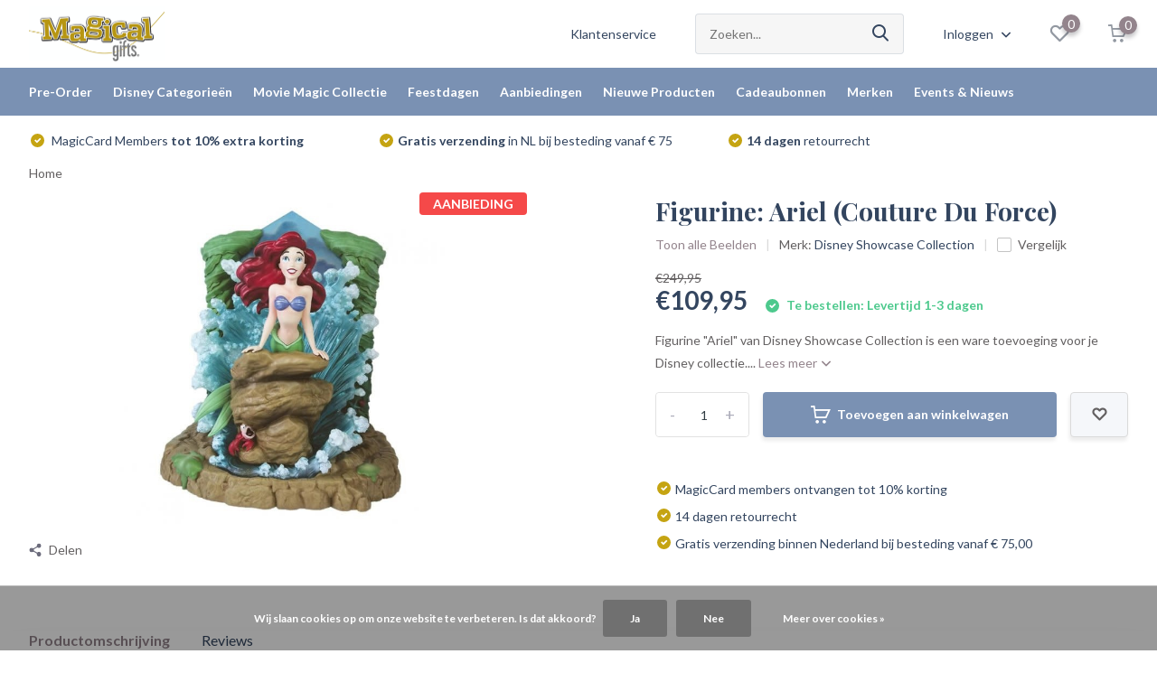

--- FILE ---
content_type: text/html;charset=utf-8
request_url: https://www.magicalgifts.nl/figurine-ariel.html
body_size: 21232
content:
<!doctype html>
<html lang="nl" class="product-page enable-overflow">
	<head>
            <meta charset="utf-8"/>
<!-- [START] 'blocks/head.rain' -->
<!--

  (c) 2008-2026 Lightspeed Netherlands B.V.
  http://www.lightspeedhq.com
  Generated: 27-01-2026 @ 11:04:34

-->
<link rel="canonical" href="https://www.magicalgifts.nl/figurine-ariel.html"/>
<link rel="alternate" href="https://www.magicalgifts.nl/index.rss" type="application/rss+xml" title="Nieuwe producten"/>
<link href="https://cdn.webshopapp.com/assets/cookielaw.css?2025-02-20" rel="stylesheet" type="text/css"/>
<meta name="robots" content="noodp,noydir"/>
<meta property="og:url" content="https://www.magicalgifts.nl/figurine-ariel.html?source=facebook"/>
<meta property="og:site_name" content="Magical Gifts"/>
<meta property="og:title" content="Figurine: Ariel (Couture Du Force)"/>
<meta property="og:description" content="Figurine &quot;Ariel&quot; van Disney Showcase Collection is een ware toevoeging voor je Disney collectie."/>
<meta property="og:image" content="https://cdn.webshopapp.com/shops/326797/files/392847252/disney-showcase-collection-figurine-ariel-couture.jpg"/>
<!--[if lt IE 9]>
<script src="https://cdn.webshopapp.com/assets/html5shiv.js?2025-02-20"></script>
<![endif]-->
<!-- [END] 'blocks/head.rain' -->
		<meta http-equiv="x-ua-compatible" content="ie=edge">
		<title>Figurine: Ariel (Couture Du Force) - Magical Gifts</title>
		<meta name="description" content="Figurine &quot;Ariel&quot; van Disney Showcase Collection is een ware toevoeging voor je Disney collectie.">
		<meta name="keywords" content="Magical Gifts,Dordrecht,Netherlands,Disney,Walt Disney,6010731,Figurine,Ariel (Couture Du Force),Ariel,Couture Du Force,Little Mermaid (Film),Disney Showcase Collection">
		<meta name="theme-color" content="#ffffff">
		<meta name="MobileOptimized" content="320">
		<meta name="HandheldFriendly" content="true">
		<meta name="viewport" content="width=device-width, initial-scale=1, initial-scale=1, minimum-scale=1, maximum-scale=1, user-scalable=no">
		<meta name="author" content="https://www.dmws.nl/">
		
		<link rel="preconnect" href="https://fonts.googleapis.com">
		<link rel="dns-prefetch" href="https://fonts.googleapis.com">
				<link rel="preconnect" href="//cdn.webshopapp.com/">
		<link rel="dns-prefetch" href="//cdn.webshopapp.com/">
    
    		<link rel="preload" href="https://fonts.googleapis.com/css?family=Lato:300,400,500,600,700,800,900%7CPlayfair%20Display:300,400,500,600,700,800,900&display=swap" as="style">
    <link rel="preload" href="https://cdn.webshopapp.com/shops/326797/themes/171530/assets/owl-carousel-min.css?2026012119111020210105160919" as="style">
    <link rel="preload" href="https://cdn.webshopapp.com/shops/326797/themes/171530/assets/fancybox.css?2026012119111020210105160919" as="style">
    <link rel="preload" href="https://cdn.webshopapp.com/shops/326797/themes/171530/assets/icomoon.css?2026012119111020210105160919" as="style">
    <link rel="preload" href="https://cdn.webshopapp.com/shops/326797/themes/171530/assets/compete.css?2026012119111020210105160919" as="style">
    <link rel="preload" href="https://cdn.webshopapp.com/shops/326797/themes/171530/assets/custom.css?2026012119111020210105160919" as="style">
    
    <link rel="preload" href="https://cdn.webshopapp.com/shops/326797/themes/171530/assets/jquery-3-4-1-min.js?2026012119111020210105160919" as="script">
    <link rel="preload" href="https://cdn.webshopapp.com/shops/326797/themes/171530/assets/jquery-ui.js?2026012119111020210105160919" as="script">
    <link rel="preload" href="https://cdn.webshopapp.com/shops/326797/themes/171530/assets/js-cookie-min.js?2026012119111020210105160919" as="script">
    <link rel="preload" href="https://cdn.webshopapp.com/shops/326797/themes/171530/assets/owl-carousel-min.js?2026012119111020210105160919" as="script">
    <link rel="preload" href="https://cdn.webshopapp.com/shops/326797/themes/171530/assets/fancybox.js?2026012119111020210105160919" as="script">
    <link rel="preload" href="https://cdn.webshopapp.com/shops/326797/themes/171530/assets/lazyload.js?2026012119111020210105160919" as="script">
    <link rel="preload" href="https://cdn.webshopapp.com/assets/gui.js?2025-02-20" as="script">
    <link rel="preload" href="https://cdn.webshopapp.com/shops/326797/themes/171530/assets/script.js?2026012119111020210105160919" as="script">
    <link rel="preload" href="https://cdn.webshopapp.com/shops/326797/themes/171530/assets/custom.js?2026012119111020210105160919" as="script">
        
    <link href="https://fonts.googleapis.com/css?family=Lato:300,400,500,600,700,800,900%7CPlayfair%20Display:300,400,500,600,700,800,900&display=swap" rel="stylesheet" type="text/css">
    <link rel="stylesheet" href="https://cdn.webshopapp.com/shops/326797/themes/171530/assets/owl-carousel-min.css?2026012119111020210105160919" type="text/css">
    <link rel="stylesheet" href="https://cdn.webshopapp.com/shops/326797/themes/171530/assets/fancybox.css?2026012119111020210105160919" type="text/css">
    <link rel="stylesheet" href="https://cdn.webshopapp.com/shops/326797/themes/171530/assets/icomoon.css?2026012119111020210105160919" type="text/css">
    <link rel="stylesheet" href="https://cdn.webshopapp.com/shops/326797/themes/171530/assets/compete.css?2026012119111020210105160919" type="text/css">
    <link rel="stylesheet" href="https://cdn.webshopapp.com/shops/326797/themes/171530/assets/custom.css?2026012119111020210105160919" type="text/css">
    
    <script src="https://cdn.webshopapp.com/shops/326797/themes/171530/assets/jquery-3-4-1-min.js?2026012119111020210105160919"></script>

		<link rel="icon" type="image/x-icon" href="https://cdn.webshopapp.com/shops/326797/themes/171530/v/887553/assets/favicon.ico?20210928172020">
		<link rel="apple-touch-icon" href="https://cdn.webshopapp.com/shops/326797/themes/171530/v/887553/assets/favicon.ico?20210928172020">
    
    <meta name="msapplication-config" content="https://cdn.webshopapp.com/shops/326797/themes/171530/assets/browserconfig.xml?2026012119111020210105160919">
<meta property="og:title" content="Figurine: Ariel (Couture Du Force)">
<meta property="og:type" content="website"> 
<meta property="og:site_name" content="Magical Gifts">
<meta property="og:url" content="https://www.magicalgifts.nl/">
<meta property="og:image" content="https://cdn.webshopapp.com/shops/326797/files/392847252/1000x1000x2/disney-showcase-collection-figurine-ariel-couture.jpg">
<meta name="twitter:title" content="Figurine: Ariel (Couture Du Force)">
<meta name="twitter:description" content="Figurine &quot;Ariel&quot; van Disney Showcase Collection is een ware toevoeging voor je Disney collectie.">
<meta name="twitter:site" content="Magical Gifts">
<meta name="twitter:card" content="https://cdn.webshopapp.com/shops/326797/themes/171530/v/887600/assets/logo.png?20210928172757">
<meta name="twitter:image" content="https://cdn.webshopapp.com/shops/326797/themes/171530/v/2800480/assets/big-block-bg.jpg?20260121191109">
<script type="application/ld+json">
  [
        {
      "@context": "http://schema.org",
      "@type": "Product", 
      "name": "Disney Showcase Collection Figurine: Ariel (Couture Du Force)",
      "url": "https://www.magicalgifts.nl/figurine-ariel.html",
      "brand": {
        "@type": "Brand",
        "name": "Disney Showcase Collection"
      },      "description": "Figurine &quot;Ariel&quot; van Disney Showcase Collection is een ware toevoeging voor je Disney collectie.",      "image": "https://cdn.webshopapp.com/shops/326797/files/392847252/300x250x2/disney-showcase-collection-figurine-ariel-couture.jpg",      "gtin13": "028399318995",      "mpn": "6010731",            "offers": {
        "@type": "Offer",
        "price": "109.95",        "url": "https://www.magicalgifts.nl/figurine-ariel.html",
        "priceValidUntil": "2027-01-27",
        "priceCurrency": "EUR",
          "availability": "https://schema.org/InStock",
          "inventoryLevel": "2"
              }
          },
        {
      "@context": "http://schema.org/",
      "@type": "Organization",
      "url": "https://www.magicalgifts.nl/",
      "name": "Magical Gifts",
      "legalName": "Magical Gifts",
      "description": "Figurine &quot;Ariel&quot; van Disney Showcase Collection is een ware toevoeging voor je Disney collectie.",
      "logo": "https://cdn.webshopapp.com/shops/326797/themes/171530/v/887600/assets/logo.png?20210928172757",
      "image": "https://cdn.webshopapp.com/shops/326797/themes/171530/v/2800480/assets/big-block-bg.jpg?20260121191109",
      "contactPoint": {
        "@type": "ContactPoint",
        "contactType": "Customer service",
        "telephone": "+31 78 6314355"
      },
      "address": {
        "@type": "PostalAddress",
        "streetAddress": "Groenmarkt 203 - 205",
        "addressLocality": "Nederland",
        "postalCode": "3311 BD Dordrecht",
        "addressCountry": "NL"
      }
         
    },
    { 
      "@context": "http://schema.org", 
      "@type": "WebSite", 
      "url": "https://www.magicalgifts.nl/", 
      "name": "Magical Gifts",
      "description": "Figurine &quot;Ariel&quot; van Disney Showcase Collection is een ware toevoeging voor je Disney collectie.",
      "author": [
        {
          "@type": "Organization",
          "url": "https://www.dmws.nl/",
          "name": "DMWS B.V.",
          "address": {
            "@type": "PostalAddress",
            "streetAddress": "Klokgebouw 195 (Strijp-S)",
            "addressLocality": "Eindhoven",
            "addressRegion": "NB",
            "postalCode": "5617 AB",
            "addressCountry": "NL"
          }
        }
      ]
    }
  ]
</script>    
	</head>
	<body>
    <ul class="hidden-data hidden"><li>326797</li><li>171530</li><li>nee</li><li>nl</li><li>live</li><li>info//magicalgifts/nl</li><li>https://www.magicalgifts.nl/</li></ul><header id="top" class="scroll-active"><div class="top-wrap fixed default"><section class="main pos-r"><div class="container pos-r"><div class="d-flex align-center justify-between"><div class="d-flex align-center"><div id="mobile-menu-btn" class="d-none show-1000"><div class="hamburger"><span></span><span></span><span></span><span></span></div></div><a href="https://www.magicalgifts.nl/account/login/" class="hidden show-575-flex"><i class="icon-login"></i></a><div id="logo" class="d-flex align-center"><a href="https://www.magicalgifts.nl/" accesskey="h"><img class="hide-1000 desktop-logo" src="https://cdn.webshopapp.com/shops/326797/themes/171530/v/887600/assets/logo.png?20210928172757" alt="Magical Gifts" height="75" width="150" /><img class="d-none show-1000 mobile-logo" src="https://cdn.webshopapp.com/shops/326797/themes/171530/v/887593/assets/logo-mobile.png?20210928172528" alt="Magical Gifts" height="75" width="150" /></a></div></div><div class="d-flex align-center justify-end top-nav"><a href="/service/" class="hide-1000">Klantenservice</a><div id="showSearch" class="hide-575"><input type="search" value="" placeholder="Zoeken..."><button type="submit" title="Zoeken" disabled="disabled"><i class="icon-search"></i></button></div><div class="login with-drop hide-575"><a href="https://www.magicalgifts.nl/account/login/"><span>Inloggen <i class="icon-arrow-down"></i></span></a><div class="dropdown"><form method="post" id="formLogin" action="https://www.magicalgifts.nl/account/loginPost/?return=https://www.magicalgifts.nl/figurine-ariel.html"><h3>Inloggen</h3><p>Maak bestellen nóg makkelijker!</p><div><label for="formLoginEmail">E-mailadres<span class="c-negatives">*</span></label><input type="email" id="formLoginEmail" name="email" placeholder="E-mailadres" autocomplete='email' tabindex=1 required></div><div><label for="formLoginPassword">Wachtwoord</label><a href="https://www.magicalgifts.nl/account/password/" class="forgot" tabindex=6>Wachtwoord vergeten?</a><input type="password" id="formLoginPassword" name="password" placeholder="Wachtwoord" autocomplete="current-password" tabindex=2 required></div><div><input type="hidden" name="key" value="b4f552cf67644d78846d584f56c139e2" /><input type="hidden" name="type" value="login" /><button type="submit" onclick="$('#formLogin').submit(); return false;" class="btn" tabindex=3>Inloggen</button></div></form><div><p class="register">Nog geen account? <a href="https://www.magicalgifts.nl/account/register/" tabindex=5>Magical Account aanmaken</a></p></div></div></div><div class="favorites"><a href="https://www.magicalgifts.nl/account/wishlist/" class="count"><span class="items" data-wishlist-items="">0</span><i class="icon-wishlist"></i></a></div><div class="cart with-drop"><a href="https://www.magicalgifts.nl/cart/" class="count"><span>0</span><i class="icon-cart"></i></a><div class="dropdown"><h3>Winkelwagen</h3><i class="icon-close hidden show-575"></i><p>Je winkelwagen is leeg</p></div></div></div></div></div><div class="search-autocomplete"><div id="searchExpanded"><div class="container pos-r d-flex align-center"><form action="https://www.magicalgifts.nl/search/" method="get" id="formSearch"  class="search-form d-flex align-center"  data-search-type="desktop"><span onclick="$(this).closest('form').submit();" title="Zoeken" class="search-icon"><i class="icon-search"></i></span><input type="text" name="q" autocomplete="off"  value="" placeholder="Zoeken" class="standard-input" data-input="desktop"/></form><div class="close hide-575">Sluiten</div></div><div class="overlay hide-575"></div></div><div class="container pos-r"><div id="searchResults" class="results-wrap with-filter with-cats" data-search-type="desktop"><div class="close"><i class="icon-close"></i></div><h4>Categorieën</h4><div class="categories hidden"><ul class="d-flex"></ul></div><div class="d-flex justify-between"><div class="filter-scroll-wrap"><div class="filter-scroll"><div class="subtitle title-font">Filters</div><form data-search-type="desktop"><div class="filter-boxes"><div class="filter-wrap sort"><select name="sort" class="custom-select"></select></div></div><div class="filter-boxes custom-filters"></div></form></div></div><ul class="search-products products-livesearch"></ul></div><div class="more"><a href="#" class="btn accent">Bekijk alle resultaten <span>(0)</span></a></div></div></div></div></section><section id="menu" class="hide-1000 dropdown"><div class="container"><nav class="menu"><ul class="d-flex align-center"><li class="item has-children"><a class="itemLink" href="https://www.magicalgifts.nl/pre-order/" title="Pre-Order">Pre-Order</a><ul class="subnav"><li class="subitem"><a class="subitemLink " href="https://www.magicalgifts.nl/pre-order/disney/" title="Disney">Disney</a></li><li class="subitem"><a class="subitemLink " href="https://www.magicalgifts.nl/pre-order/pre-order-winactie-t-m-31-januari/" title="Pre-order winactie t/m 31 januari">Pre-order winactie t/m 31 januari</a></li><li class="subitem"><a class="subitemLink " href="https://www.magicalgifts.nl/pre-order/movie-magic/" title="Movie Magic">Movie Magic</a></li></ul></li><li class="item has-children"><a class="itemLink" href="https://www.magicalgifts.nl/disney-categorieen/" title="Disney Categorieën">Disney Categorieën</a><ul class="subnav"><li class="subitem has-children"><a class="subitemLink " href="https://www.magicalgifts.nl/disney-categorieen/baby-kleuter/" title="Baby &amp; Kleuter">Baby &amp; Kleuter</a><ul class="subsubnav"><li class="subitem"><a class="subitemLink" href="https://www.magicalgifts.nl/disney-categorieen/baby-kleuter/babykamer/" title="Babykamer">Babykamer</a></li><li class="subitem"><a class="subitemLink" href="https://www.magicalgifts.nl/disney-categorieen/baby-kleuter/fotolijstjes-albums/" title="Fotolijstjes &amp; Albums">Fotolijstjes &amp; Albums</a></li><li class="subitem"><a class="subitemLink" href="https://www.magicalgifts.nl/disney-categorieen/baby-kleuter/kinderservies/" title="Kinderservies">Kinderservies</a></li><li class="subitem"><a class="subitemLink" href="https://www.magicalgifts.nl/disney-categorieen/baby-kleuter/knuffels/" title="Knuffels">Knuffels</a></li></ul></li><li class="subitem has-children"><a class="subitemLink " href="https://www.magicalgifts.nl/disney-categorieen/beelden-ornamenten/" title="Beelden &amp; Ornamenten">Beelden &amp; Ornamenten</a><ul class="subsubnav"><li class="subitem"><a class="subitemLink" href="https://www.magicalgifts.nl/disney-categorieen/beelden-ornamenten/beelden/" title="Beelden">Beelden</a></li><li class="subitem"><a class="subitemLink" href="https://www.magicalgifts.nl/disney-categorieen/beelden-ornamenten/pvc-figurines/" title="PVC Figurines">PVC Figurines</a></li><li class="subitem"><a class="subitemLink" href="https://www.magicalgifts.nl/disney-categorieen/beelden-ornamenten/ornamenten/" title="Ornamenten">Ornamenten</a></li><li class="subitem"><a class="subitemLink" href="https://www.magicalgifts.nl/disney-categorieen/beelden-ornamenten/tuinbeelden/" title="Tuinbeelden">Tuinbeelden</a></li></ul></li><li class="subitem has-children"><a class="subitemLink " href="https://www.magicalgifts.nl/disney-categorieen/decoratie/" title="Decoratie">Decoratie</a><ul class="subsubnav"><li class="subitem"><a class="subitemLink" href="https://www.magicalgifts.nl/disney-categorieen/decoratie/curved-acrylic-print/" title="Curved Acrylic Print">Curved Acrylic Print</a></li><li class="subitem"><a class="subitemLink" href="https://www.magicalgifts.nl/disney-categorieen/decoratie/kaarsen/" title="Kaarsen">Kaarsen</a></li><li class="subitem"><a class="subitemLink" href="https://www.magicalgifts.nl/disney-categorieen/decoratie/fotolijstjes/" title="Fotolijstjes">Fotolijstjes</a></li><li class="subitem"><a class="subitemLink" href="https://www.magicalgifts.nl/disney-categorieen/decoratie/hangers/" title="Hangers">Hangers</a></li><li class="subitem"><a class="subitemLink" href="https://www.magicalgifts.nl/disney-categorieen/decoratie/hanging-glass/" title="Hanging glass">Hanging glass</a></li><li class="subitem"><a class="subitemLink" href="https://www.magicalgifts.nl/disney-categorieen/decoratie/sieradenboxen/" title="Sieradenboxen">Sieradenboxen</a></li><li class="subitem"><a class="subitemLink" href="https://www.magicalgifts.nl/disney-categorieen/decoratie/snowglobes/" title="Snowglobes">Snowglobes</a></li><li class="subitem"><a class="subitemLink" href="https://www.magicalgifts.nl/disney-categorieen/decoratie/spaarpotten/" title="Spaarpotten">Spaarpotten</a></li><li class="subitem"><a class="subitemLink" href="https://www.magicalgifts.nl/disney-categorieen/decoratie/wanddecoratie/" title="Wanddecoratie">Wanddecoratie</a></li><li class="subitem"><a class="subitemLink" href="https://www.magicalgifts.nl/disney-categorieen/decoratie/woonaccessoires/" title="Woonaccessoires">Woonaccessoires</a></li></ul></li><li class="subitem"><a class="subitemLink " href="https://www.magicalgifts.nl/disney-categorieen/disney-100-years-of-wonder/" title="Disney 100 Years of Wonder">Disney 100 Years of Wonder</a></li><li class="subitem"><a class="subitemLink " href="https://www.magicalgifts.nl/disney-categorieen/magical-market/" title="Magical Market">Magical Market</a></li><li class="subitem"><a class="subitemLink " href="https://www.magicalgifts.nl/disney-categorieen/mysterybox/" title="Mysterybox">Mysterybox</a></li><li class="subitem"><a class="subitemLink " href="https://www.magicalgifts.nl/disney-categorieen/pluche/" title="Pluche">Pluche</a></li><li class="subitem has-children"><a class="subitemLink " href="https://www.magicalgifts.nl/disney-categorieen/puzzels-spellen/" title="Puzzels &amp; Spellen">Puzzels &amp; Spellen</a><ul class="subsubnav"><li class="subitem"><a class="subitemLink" href="https://www.magicalgifts.nl/disney-categorieen/puzzels-spellen/puzzels/" title="Puzzels">Puzzels</a></li><li class="subitem"><a class="subitemLink" href="https://www.magicalgifts.nl/disney-categorieen/puzzels-spellen/spelletjes/" title="Spelletjes">Spelletjes</a></li></ul></li><li class="subitem has-children"><a class="subitemLink " href="https://www.magicalgifts.nl/disney-categorieen/servies/" title="Servies">Servies</a><ul class="subsubnav"><li class="subitem"><a class="subitemLink" href="https://www.magicalgifts.nl/disney-categorieen/servies/bekers-glazen-kopjes-mokken/" title="Bekers, Glazen, Kopjes &amp; Mokken">Bekers, Glazen, Kopjes &amp; Mokken</a></li><li class="subitem"><a class="subitemLink" href="https://www.magicalgifts.nl/disney-categorieen/servies/borden-schalen-kommen/" title="Borden, Schalen &amp; Kommen">Borden, Schalen &amp; Kommen</a></li><li class="subitem"><a class="subitemLink" href="https://www.magicalgifts.nl/disney-categorieen/servies/koekjespotten/" title="Koekjespotten">Koekjespotten</a></li><li class="subitem"><a class="subitemLink" href="https://www.magicalgifts.nl/disney-categorieen/servies/onderzetters-placemats/" title="Onderzetters &amp; Placemats">Onderzetters &amp; Placemats</a></li><li class="subitem"><a class="subitemLink" href="https://www.magicalgifts.nl/disney-categorieen/servies/overige/" title="Overige">Overige</a></li><li class="subitem"><a class="subitemLink" href="https://www.magicalgifts.nl/disney-categorieen/servies/peper-zout-suiker-melk-sets/" title="Peper &amp; Zout / Suiker &amp; Melk sets">Peper &amp; Zout / Suiker &amp; Melk sets</a></li><li class="subitem"><a class="subitemLink" href="https://www.magicalgifts.nl/disney-categorieen/servies/serviessets/" title="Serviessets">Serviessets</a></li></ul></li><li class="subitem has-children"><a class="subitemLink " href="https://www.magicalgifts.nl/disney-categorieen/schrijfwaren/" title="Schrijfwaren">Schrijfwaren</a><ul class="subsubnav"><li class="subitem"><a class="subitemLink" href="https://www.magicalgifts.nl/disney-categorieen/schrijfwaren/kalenders-agendas/" title="Kalenders &amp; Agenda&#039;s">Kalenders &amp; Agenda&#039;s</a></li><li class="subitem"><a class="subitemLink" href="https://www.magicalgifts.nl/disney-categorieen/schrijfwaren/tekenen-schrijven/" title="Tekenen &amp; Schrijven">Tekenen &amp; Schrijven</a></li><li class="subitem"><a class="subitemLink" href="https://www.magicalgifts.nl/disney-categorieen/schrijfwaren/fotoalbums/" title="Fotoalbums">Fotoalbums</a></li></ul></li><li class="subitem has-children"><a class="subitemLink " href="https://www.magicalgifts.nl/disney-categorieen/sleutelhangers-pins/" title="Sleutelhangers &amp; Pins">Sleutelhangers &amp; Pins</a><ul class="subsubnav"><li class="subitem"><a class="subitemLink" href="https://www.magicalgifts.nl/disney-categorieen/sleutelhangers-pins/broches-pins/" title="Broches &amp; Pins">Broches &amp; Pins</a></li><li class="subitem"><a class="subitemLink" href="https://www.magicalgifts.nl/disney-categorieen/sleutelhangers-pins/munten/" title="Munten">Munten</a></li><li class="subitem"><a class="subitemLink" href="https://www.magicalgifts.nl/disney-categorieen/sleutelhangers-pins/sleutelhangers/" title="Sleutelhangers">Sleutelhangers</a></li><li class="subitem"><a class="subitemLink" href="https://www.magicalgifts.nl/disney-categorieen/sleutelhangers-pins/magneten/" title="Magneten">Magneten</a></li></ul></li><li class="subitem has-children"><a class="subitemLink " href="https://www.magicalgifts.nl/disney-categorieen/tassen-portemonnees/" title="Tassen &amp; Portemonnees">Tassen &amp; Portemonnees</a><ul class="subsubnav"><li class="subitem"><a class="subitemLink" href="https://www.magicalgifts.nl/disney-categorieen/tassen-portemonnees/hand-schoudertassen/" title="Hand- &amp; Schoudertassen">Hand- &amp; Schoudertassen</a></li><li class="subitem"><a class="subitemLink" href="https://www.magicalgifts.nl/disney-categorieen/tassen-portemonnees/portemonnees/" title="Portemonnees">Portemonnees</a></li><li class="subitem"><a class="subitemLink" href="https://www.magicalgifts.nl/disney-categorieen/tassen-portemonnees/rugzakken/" title="Rugzakken">Rugzakken</a></li><li class="subitem"><a class="subitemLink" href="https://www.magicalgifts.nl/disney-categorieen/tassen-portemonnees/shoppers-strandtassen/" title="Shoppers &amp;  Strandtassen">Shoppers &amp;  Strandtassen</a></li><li class="subitem"><a class="subitemLink" href="https://www.magicalgifts.nl/disney-categorieen/tassen-portemonnees/toilettassen-accessoires/" title="Toilettassen &amp; Accessoires">Toilettassen &amp; Accessoires</a></li></ul></li></ul></li><li class="item has-children"><a class="itemLink" href="https://www.magicalgifts.nl/movie-magic-collectie/" title="Movie Magic Collectie">Movie Magic Collectie</a><ul class="subnav"><li class="subitem has-children"><a class="subitemLink " href="https://www.magicalgifts.nl/movie-magic-collectie/beelden-ornamenten/" title="Beelden &amp; Ornamenten">Beelden &amp; Ornamenten</a><ul class="subsubnav"><li class="subitem"><a class="subitemLink" href="https://www.magicalgifts.nl/movie-magic-collectie/beelden-ornamenten/beelden/" title="Beelden">Beelden</a></li><li class="subitem"><a class="subitemLink" href="https://www.magicalgifts.nl/movie-magic-collectie/beelden-ornamenten/ornamenten/" title="Ornamenten">Ornamenten</a></li><li class="subitem"><a class="subitemLink" href="https://www.magicalgifts.nl/movie-magic-collectie/beelden-ornamenten/pvc-figurines/" title="PVC Figurines">PVC Figurines</a></li></ul></li><li class="subitem"><a class="subitemLink " href="https://www.magicalgifts.nl/movie-magic-collectie/knuffels/" title="Knuffels">Knuffels</a></li><li class="subitem"><a class="subitemLink " href="https://www.magicalgifts.nl/movie-magic-collectie/overige/" title="Overige">Overige</a></li><li class="subitem"><a class="subitemLink " href="https://www.magicalgifts.nl/movie-magic-collectie/servies/" title="Servies">Servies</a></li><li class="subitem"><a class="subitemLink " href="https://www.magicalgifts.nl/movie-magic-collectie/sleutelhangers-magneten/" title="Sleutelhangers &amp; Magneten">Sleutelhangers &amp; Magneten</a></li><li class="subitem"><a class="subitemLink " href="https://www.magicalgifts.nl/movie-magic-collectie/tassen-en-portemonnees/" title="Tassen en Portemonnees">Tassen en Portemonnees</a></li><li class="subitem has-children"><a class="subitemLink " href="https://www.magicalgifts.nl/movie-magic-collectie/decoratie/" title="Decoratie">Decoratie</a><ul class="subsubnav"><li class="subitem"><a class="subitemLink" href="https://www.magicalgifts.nl/movie-magic-collectie/decoratie/wanddecoratie/" title="Wanddecoratie">Wanddecoratie</a></li><li class="subitem"><a class="subitemLink" href="https://www.magicalgifts.nl/movie-magic-collectie/decoratie/woonaccessoires/" title="Woonaccessoires">Woonaccessoires</a></li></ul></li><li class="subitem"><a class="subitemLink " href="https://www.magicalgifts.nl/movie-magic-collectie/schrijfwaren/" title="Schrijfwaren">Schrijfwaren</a></li></ul></li><li class="item has-children"><a class="itemLink" href="https://www.magicalgifts.nl/feestdagen/" title="Feestdagen">Feestdagen</a><ul class="subnav"><li class="subitem"><a class="subitemLink " href="https://www.magicalgifts.nl/feestdagen/halloween/" title="Halloween">Halloween</a></li><li class="subitem"><a class="subitemLink " href="https://www.magicalgifts.nl/feestdagen/huwelijk/" title="Huwelijk">Huwelijk</a></li><li class="subitem has-children"><a class="subitemLink " href="https://www.magicalgifts.nl/feestdagen/kerst/" title="Kerst">Kerst</a><ul class="subsubnav"><li class="subitem"><a class="subitemLink" href="https://www.magicalgifts.nl/feestdagen/kerst/kerst-beelden/" title="Kerst Beelden">Kerst Beelden</a></li><li class="subitem"><a class="subitemLink" href="https://www.magicalgifts.nl/feestdagen/kerst/kerst-huisjes/" title="Kerst Huisjes">Kerst Huisjes</a></li><li class="subitem"><a class="subitemLink" href="https://www.magicalgifts.nl/feestdagen/kerst/kerst-decoratie/" title="Kerst Decoratie">Kerst Decoratie</a></li><li class="subitem"><a class="subitemLink" href="https://www.magicalgifts.nl/feestdagen/kerst/kerst-ornamenten/" title="Kerst Ornamenten">Kerst Ornamenten</a></li><li class="subitem"><a class="subitemLink" href="https://www.magicalgifts.nl/feestdagen/kerst/kerst-snowglobes/" title="Kerst Snowglobes">Kerst Snowglobes</a></li><li class="subitem"><a class="subitemLink" href="https://www.magicalgifts.nl/feestdagen/kerst/kerstballen-pieken/" title="Kerstballen &amp; Pieken">Kerstballen &amp; Pieken</a></li></ul></li><li class="subitem"><a class="subitemLink " href="https://www.magicalgifts.nl/feestdagen/moederdag/" title="Moederdag">Moederdag</a></li><li class="subitem"><a class="subitemLink " href="https://www.magicalgifts.nl/feestdagen/pasen/" title="Pasen">Pasen</a></li><li class="subitem"><a class="subitemLink " href="https://www.magicalgifts.nl/feestdagen/valentijn/" title="Valentijn">Valentijn</a></li><li class="subitem"><a class="subitemLink " href="https://www.magicalgifts.nl/feestdagen/vaderdag/" title="Vaderdag">Vaderdag</a></li></ul></li><li class="item has-children"><a class="itemLink" href="https://www.magicalgifts.nl/aanbiedingen/" title="Aanbiedingen">Aanbiedingen</a><ul class="subnav"><li class="subitem"><a class="subitemLink " href="https://www.magicalgifts.nl/aanbiedingen/disney/" title="Disney">Disney</a></li><li class="subitem"><a class="subitemLink " href="https://www.magicalgifts.nl/aanbiedingen/movie-magic/" title="Movie Magic">Movie Magic</a></li></ul></li><li class="item has-children"><a class="itemLink" href="https://www.magicalgifts.nl/nieuwe-producten/" title="Nieuwe Producten">Nieuwe Producten</a><ul class="subnav"><li class="subitem"><a class="subitemLink " href="https://www.magicalgifts.nl/nieuwe-producten/disney/" title="Disney">Disney</a></li><li class="subitem"><a class="subitemLink " href="https://www.magicalgifts.nl/nieuwe-producten/movie-magic/" title="Movie Magic">Movie Magic</a></li></ul></li><li class="item"><a href="https://www.magicalgifts.nl/service/cadeaubonnen" title="Cadeaubonnen" class="itemLink">Cadeaubonnen</a></li><li class="item"><a href="https://www.magicalgifts.nl/brands/" title="Merken" class="itemLink">Merken</a></li><li class="item"><a href="https://www.magicalgifts.nl/blogs/nieuws-van-magical-gifts/" title="Events &amp; Nieuws" class="itemLink">Events &amp; Nieuws</a></li></ul></nav></div></section><div id="mobileMenu" class="hide"><div class="wrap"><ul><li class="all hidden"><a href="#"><i class="icon-nav-left"></i>Alle categorieën</a></li><li class="cat has-children"><a class="itemLink" href="https://www.magicalgifts.nl/pre-order/" title="Pre-Order">Pre-Order<i class="icon-arrow-right"></i></a><ul class="subnav hidden"><li class="subitem"><a class="subitemLink" href="https://www.magicalgifts.nl/pre-order/disney/" title="Disney">Disney</a></li><li class="subitem"><a class="subitemLink" href="https://www.magicalgifts.nl/pre-order/pre-order-winactie-t-m-31-januari/" title="Pre-order winactie t/m 31 januari">Pre-order winactie t/m 31 januari</a></li><li class="subitem"><a class="subitemLink" href="https://www.magicalgifts.nl/pre-order/movie-magic/" title="Movie Magic">Movie Magic</a></li></ul></li><li class="cat has-children"><a class="itemLink" href="https://www.magicalgifts.nl/disney-categorieen/" title="Disney Categorieën">Disney Categorieën<i class="icon-arrow-right"></i></a><ul class="subnav hidden"><li class="subitem has-children"><a class="subitemLink" href="https://www.magicalgifts.nl/disney-categorieen/baby-kleuter/" title="Baby &amp; Kleuter">Baby &amp; Kleuter<i class="icon-arrow-right"></i></a><ul class="subsubnav hidden"><li class="subitem"><a class="subitemLink" href="https://www.magicalgifts.nl/disney-categorieen/baby-kleuter/babykamer/" title="Babykamer">Babykamer</a></li><li class="subitem"><a class="subitemLink" href="https://www.magicalgifts.nl/disney-categorieen/baby-kleuter/fotolijstjes-albums/" title="Fotolijstjes &amp; Albums">Fotolijstjes &amp; Albums</a></li><li class="subitem"><a class="subitemLink" href="https://www.magicalgifts.nl/disney-categorieen/baby-kleuter/kinderservies/" title="Kinderservies">Kinderservies</a></li><li class="subitem"><a class="subitemLink" href="https://www.magicalgifts.nl/disney-categorieen/baby-kleuter/knuffels/" title="Knuffels">Knuffels</a></li></ul></li><li class="subitem has-children"><a class="subitemLink" href="https://www.magicalgifts.nl/disney-categorieen/beelden-ornamenten/" title="Beelden &amp; Ornamenten">Beelden &amp; Ornamenten<i class="icon-arrow-right"></i></a><ul class="subsubnav hidden"><li class="subitem"><a class="subitemLink" href="https://www.magicalgifts.nl/disney-categorieen/beelden-ornamenten/beelden/" title="Beelden">Beelden</a></li><li class="subitem"><a class="subitemLink" href="https://www.magicalgifts.nl/disney-categorieen/beelden-ornamenten/pvc-figurines/" title="PVC Figurines">PVC Figurines</a></li><li class="subitem"><a class="subitemLink" href="https://www.magicalgifts.nl/disney-categorieen/beelden-ornamenten/ornamenten/" title="Ornamenten">Ornamenten</a></li><li class="subitem"><a class="subitemLink" href="https://www.magicalgifts.nl/disney-categorieen/beelden-ornamenten/tuinbeelden/" title="Tuinbeelden">Tuinbeelden</a></li></ul></li><li class="subitem has-children"><a class="subitemLink" href="https://www.magicalgifts.nl/disney-categorieen/decoratie/" title="Decoratie">Decoratie<i class="icon-arrow-right"></i></a><ul class="subsubnav hidden"><li class="subitem"><a class="subitemLink" href="https://www.magicalgifts.nl/disney-categorieen/decoratie/curved-acrylic-print/" title="Curved Acrylic Print">Curved Acrylic Print</a></li><li class="subitem"><a class="subitemLink" href="https://www.magicalgifts.nl/disney-categorieen/decoratie/kaarsen/" title="Kaarsen">Kaarsen</a></li><li class="subitem"><a class="subitemLink" href="https://www.magicalgifts.nl/disney-categorieen/decoratie/fotolijstjes/" title="Fotolijstjes">Fotolijstjes</a></li><li class="subitem"><a class="subitemLink" href="https://www.magicalgifts.nl/disney-categorieen/decoratie/hangers/" title="Hangers">Hangers</a></li><li class="subitem"><a class="subitemLink" href="https://www.magicalgifts.nl/disney-categorieen/decoratie/hanging-glass/" title="Hanging glass">Hanging glass</a></li><li class="subitem"><a class="subitemLink" href="https://www.magicalgifts.nl/disney-categorieen/decoratie/sieradenboxen/" title="Sieradenboxen">Sieradenboxen</a></li><li class="subitem"><a class="subitemLink" href="https://www.magicalgifts.nl/disney-categorieen/decoratie/snowglobes/" title="Snowglobes">Snowglobes</a></li><li class="subitem"><a class="subitemLink" href="https://www.magicalgifts.nl/disney-categorieen/decoratie/spaarpotten/" title="Spaarpotten">Spaarpotten</a></li><li class="subitem"><a class="subitemLink" href="https://www.magicalgifts.nl/disney-categorieen/decoratie/wanddecoratie/" title="Wanddecoratie">Wanddecoratie</a></li><li class="subitem"><a class="subitemLink" href="https://www.magicalgifts.nl/disney-categorieen/decoratie/woonaccessoires/" title="Woonaccessoires">Woonaccessoires</a></li></ul></li><li class="subitem"><a class="subitemLink" href="https://www.magicalgifts.nl/disney-categorieen/disney-100-years-of-wonder/" title="Disney 100 Years of Wonder">Disney 100 Years of Wonder</a></li><li class="subitem"><a class="subitemLink" href="https://www.magicalgifts.nl/disney-categorieen/magical-market/" title="Magical Market">Magical Market</a></li><li class="subitem"><a class="subitemLink" href="https://www.magicalgifts.nl/disney-categorieen/mysterybox/" title="Mysterybox">Mysterybox</a></li><li class="subitem"><a class="subitemLink" href="https://www.magicalgifts.nl/disney-categorieen/pluche/" title="Pluche">Pluche</a></li><li class="subitem has-children"><a class="subitemLink" href="https://www.magicalgifts.nl/disney-categorieen/puzzels-spellen/" title="Puzzels &amp; Spellen">Puzzels &amp; Spellen<i class="icon-arrow-right"></i></a><ul class="subsubnav hidden"><li class="subitem"><a class="subitemLink" href="https://www.magicalgifts.nl/disney-categorieen/puzzels-spellen/puzzels/" title="Puzzels">Puzzels</a></li><li class="subitem"><a class="subitemLink" href="https://www.magicalgifts.nl/disney-categorieen/puzzels-spellen/spelletjes/" title="Spelletjes">Spelletjes</a></li></ul></li><li class="subitem has-children"><a class="subitemLink" href="https://www.magicalgifts.nl/disney-categorieen/servies/" title="Servies">Servies<i class="icon-arrow-right"></i></a><ul class="subsubnav hidden"><li class="subitem"><a class="subitemLink" href="https://www.magicalgifts.nl/disney-categorieen/servies/bekers-glazen-kopjes-mokken/" title="Bekers, Glazen, Kopjes &amp; Mokken">Bekers, Glazen, Kopjes &amp; Mokken</a></li><li class="subitem"><a class="subitemLink" href="https://www.magicalgifts.nl/disney-categorieen/servies/borden-schalen-kommen/" title="Borden, Schalen &amp; Kommen">Borden, Schalen &amp; Kommen</a></li><li class="subitem"><a class="subitemLink" href="https://www.magicalgifts.nl/disney-categorieen/servies/koekjespotten/" title="Koekjespotten">Koekjespotten</a></li><li class="subitem"><a class="subitemLink" href="https://www.magicalgifts.nl/disney-categorieen/servies/onderzetters-placemats/" title="Onderzetters &amp; Placemats">Onderzetters &amp; Placemats</a></li><li class="subitem"><a class="subitemLink" href="https://www.magicalgifts.nl/disney-categorieen/servies/overige/" title="Overige">Overige</a></li><li class="subitem"><a class="subitemLink" href="https://www.magicalgifts.nl/disney-categorieen/servies/peper-zout-suiker-melk-sets/" title="Peper &amp; Zout / Suiker &amp; Melk sets">Peper &amp; Zout / Suiker &amp; Melk sets</a></li><li class="subitem"><a class="subitemLink" href="https://www.magicalgifts.nl/disney-categorieen/servies/serviessets/" title="Serviessets">Serviessets</a></li></ul></li><li class="subitem has-children"><a class="subitemLink" href="https://www.magicalgifts.nl/disney-categorieen/schrijfwaren/" title="Schrijfwaren">Schrijfwaren<i class="icon-arrow-right"></i></a><ul class="subsubnav hidden"><li class="subitem"><a class="subitemLink" href="https://www.magicalgifts.nl/disney-categorieen/schrijfwaren/kalenders-agendas/" title="Kalenders &amp; Agenda&#039;s">Kalenders &amp; Agenda&#039;s</a></li><li class="subitem"><a class="subitemLink" href="https://www.magicalgifts.nl/disney-categorieen/schrijfwaren/tekenen-schrijven/" title="Tekenen &amp; Schrijven">Tekenen &amp; Schrijven</a></li><li class="subitem"><a class="subitemLink" href="https://www.magicalgifts.nl/disney-categorieen/schrijfwaren/fotoalbums/" title="Fotoalbums">Fotoalbums</a></li></ul></li><li class="subitem has-children"><a class="subitemLink" href="https://www.magicalgifts.nl/disney-categorieen/sleutelhangers-pins/" title="Sleutelhangers &amp; Pins">Sleutelhangers &amp; Pins<i class="icon-arrow-right"></i></a><ul class="subsubnav hidden"><li class="subitem"><a class="subitemLink" href="https://www.magicalgifts.nl/disney-categorieen/sleutelhangers-pins/broches-pins/" title="Broches &amp; Pins">Broches &amp; Pins</a></li><li class="subitem"><a class="subitemLink" href="https://www.magicalgifts.nl/disney-categorieen/sleutelhangers-pins/munten/" title="Munten">Munten</a></li><li class="subitem"><a class="subitemLink" href="https://www.magicalgifts.nl/disney-categorieen/sleutelhangers-pins/sleutelhangers/" title="Sleutelhangers">Sleutelhangers</a></li><li class="subitem"><a class="subitemLink" href="https://www.magicalgifts.nl/disney-categorieen/sleutelhangers-pins/magneten/" title="Magneten">Magneten</a></li></ul></li><li class="subitem has-children"><a class="subitemLink" href="https://www.magicalgifts.nl/disney-categorieen/tassen-portemonnees/" title="Tassen &amp; Portemonnees">Tassen &amp; Portemonnees<i class="icon-arrow-right"></i></a><ul class="subsubnav hidden"><li class="subitem"><a class="subitemLink" href="https://www.magicalgifts.nl/disney-categorieen/tassen-portemonnees/hand-schoudertassen/" title="Hand- &amp; Schoudertassen">Hand- &amp; Schoudertassen</a></li><li class="subitem"><a class="subitemLink" href="https://www.magicalgifts.nl/disney-categorieen/tassen-portemonnees/portemonnees/" title="Portemonnees">Portemonnees</a></li><li class="subitem"><a class="subitemLink" href="https://www.magicalgifts.nl/disney-categorieen/tassen-portemonnees/rugzakken/" title="Rugzakken">Rugzakken</a></li><li class="subitem"><a class="subitemLink" href="https://www.magicalgifts.nl/disney-categorieen/tassen-portemonnees/shoppers-strandtassen/" title="Shoppers &amp;  Strandtassen">Shoppers &amp;  Strandtassen</a></li><li class="subitem"><a class="subitemLink" href="https://www.magicalgifts.nl/disney-categorieen/tassen-portemonnees/toilettassen-accessoires/" title="Toilettassen &amp; Accessoires">Toilettassen &amp; Accessoires</a></li></ul></li></ul></li><li class="cat has-children"><a class="itemLink" href="https://www.magicalgifts.nl/movie-magic-collectie/" title="Movie Magic Collectie">Movie Magic Collectie<i class="icon-arrow-right"></i></a><ul class="subnav hidden"><li class="subitem has-children"><a class="subitemLink" href="https://www.magicalgifts.nl/movie-magic-collectie/beelden-ornamenten/" title="Beelden &amp; Ornamenten">Beelden &amp; Ornamenten<i class="icon-arrow-right"></i></a><ul class="subsubnav hidden"><li class="subitem"><a class="subitemLink" href="https://www.magicalgifts.nl/movie-magic-collectie/beelden-ornamenten/beelden/" title="Beelden">Beelden</a></li><li class="subitem"><a class="subitemLink" href="https://www.magicalgifts.nl/movie-magic-collectie/beelden-ornamenten/ornamenten/" title="Ornamenten">Ornamenten</a></li><li class="subitem"><a class="subitemLink" href="https://www.magicalgifts.nl/movie-magic-collectie/beelden-ornamenten/pvc-figurines/" title="PVC Figurines">PVC Figurines</a></li></ul></li><li class="subitem"><a class="subitemLink" href="https://www.magicalgifts.nl/movie-magic-collectie/knuffels/" title="Knuffels">Knuffels</a></li><li class="subitem"><a class="subitemLink" href="https://www.magicalgifts.nl/movie-magic-collectie/overige/" title="Overige">Overige</a></li><li class="subitem"><a class="subitemLink" href="https://www.magicalgifts.nl/movie-magic-collectie/servies/" title="Servies">Servies</a></li><li class="subitem"><a class="subitemLink" href="https://www.magicalgifts.nl/movie-magic-collectie/sleutelhangers-magneten/" title="Sleutelhangers &amp; Magneten">Sleutelhangers &amp; Magneten</a></li><li class="subitem"><a class="subitemLink" href="https://www.magicalgifts.nl/movie-magic-collectie/tassen-en-portemonnees/" title="Tassen en Portemonnees">Tassen en Portemonnees</a></li><li class="subitem has-children"><a class="subitemLink" href="https://www.magicalgifts.nl/movie-magic-collectie/decoratie/" title="Decoratie">Decoratie<i class="icon-arrow-right"></i></a><ul class="subsubnav hidden"><li class="subitem"><a class="subitemLink" href="https://www.magicalgifts.nl/movie-magic-collectie/decoratie/wanddecoratie/" title="Wanddecoratie">Wanddecoratie</a></li><li class="subitem"><a class="subitemLink" href="https://www.magicalgifts.nl/movie-magic-collectie/decoratie/woonaccessoires/" title="Woonaccessoires">Woonaccessoires</a></li></ul></li><li class="subitem"><a class="subitemLink" href="https://www.magicalgifts.nl/movie-magic-collectie/schrijfwaren/" title="Schrijfwaren">Schrijfwaren</a></li></ul></li><li class="cat has-children"><a class="itemLink" href="https://www.magicalgifts.nl/feestdagen/" title="Feestdagen">Feestdagen<i class="icon-arrow-right"></i></a><ul class="subnav hidden"><li class="subitem"><a class="subitemLink" href="https://www.magicalgifts.nl/feestdagen/halloween/" title="Halloween">Halloween</a></li><li class="subitem"><a class="subitemLink" href="https://www.magicalgifts.nl/feestdagen/huwelijk/" title="Huwelijk">Huwelijk</a></li><li class="subitem has-children"><a class="subitemLink" href="https://www.magicalgifts.nl/feestdagen/kerst/" title="Kerst">Kerst<i class="icon-arrow-right"></i></a><ul class="subsubnav hidden"><li class="subitem"><a class="subitemLink" href="https://www.magicalgifts.nl/feestdagen/kerst/kerst-beelden/" title="Kerst Beelden">Kerst Beelden</a></li><li class="subitem"><a class="subitemLink" href="https://www.magicalgifts.nl/feestdagen/kerst/kerst-huisjes/" title="Kerst Huisjes">Kerst Huisjes</a></li><li class="subitem"><a class="subitemLink" href="https://www.magicalgifts.nl/feestdagen/kerst/kerst-decoratie/" title="Kerst Decoratie">Kerst Decoratie</a></li><li class="subitem"><a class="subitemLink" href="https://www.magicalgifts.nl/feestdagen/kerst/kerst-ornamenten/" title="Kerst Ornamenten">Kerst Ornamenten</a></li><li class="subitem"><a class="subitemLink" href="https://www.magicalgifts.nl/feestdagen/kerst/kerst-snowglobes/" title="Kerst Snowglobes">Kerst Snowglobes</a></li><li class="subitem"><a class="subitemLink" href="https://www.magicalgifts.nl/feestdagen/kerst/kerstballen-pieken/" title="Kerstballen &amp; Pieken">Kerstballen &amp; Pieken</a></li></ul></li><li class="subitem"><a class="subitemLink" href="https://www.magicalgifts.nl/feestdagen/moederdag/" title="Moederdag">Moederdag</a></li><li class="subitem"><a class="subitemLink" href="https://www.magicalgifts.nl/feestdagen/pasen/" title="Pasen">Pasen</a></li><li class="subitem"><a class="subitemLink" href="https://www.magicalgifts.nl/feestdagen/valentijn/" title="Valentijn">Valentijn</a></li><li class="subitem"><a class="subitemLink" href="https://www.magicalgifts.nl/feestdagen/vaderdag/" title="Vaderdag">Vaderdag</a></li></ul></li><li class="cat has-children"><a class="itemLink" href="https://www.magicalgifts.nl/aanbiedingen/" title="Aanbiedingen">Aanbiedingen<i class="icon-arrow-right"></i></a><ul class="subnav hidden"><li class="subitem"><a class="subitemLink" href="https://www.magicalgifts.nl/aanbiedingen/disney/" title="Disney">Disney</a></li><li class="subitem"><a class="subitemLink" href="https://www.magicalgifts.nl/aanbiedingen/movie-magic/" title="Movie Magic">Movie Magic</a></li></ul></li><li class="cat has-children"><a class="itemLink" href="https://www.magicalgifts.nl/nieuwe-producten/" title="Nieuwe Producten">Nieuwe Producten<i class="icon-arrow-right"></i></a><ul class="subnav hidden"><li class="subitem"><a class="subitemLink" href="https://www.magicalgifts.nl/nieuwe-producten/disney/" title="Disney">Disney</a></li><li class="subitem"><a class="subitemLink" href="https://www.magicalgifts.nl/nieuwe-producten/movie-magic/" title="Movie Magic">Movie Magic</a></li></ul></li><li class="other all"><a href="https://www.magicalgifts.nl/catalog/">Alle categorieën</a></li><li class="other"><a href="https://www.magicalgifts.nl/service/cadeaubonnen" title="Cadeaubonnen" class="itemLink">Cadeaubonnen</a></li><li class="other"><a href="https://www.magicalgifts.nl/brands/" title="Merken" class="itemLink">Merken</a></li><li class="other"><a href="https://www.magicalgifts.nl/blogs/nieuws-van-magical-gifts/" title="Events &amp; Nieuws" class="itemLink">Events &amp; Nieuws</a></li><li class="other"><a href="/service/">Klantenservice</a></li><li class="other"><a href="https://www.magicalgifts.nl/account/login/">Inloggen</a></li></ul></div></div></div><div class="below-main"></div><div class="usps"><div class="container"><div class="d-flex align-center justify-between"><ul class="d-flex align-center usps-slider owl-carousel"><li><i class="icon-check-white"></i><a href="https://www.magicalgifts.nl/service/magical-membership/"><span class="hide-1200">                  MagicCard Members <b> tot 10% extra korting</b></span><span class="d-none show-1200-inline">MagicCard Members <b> tot 10% extra korting</b></span></a></li><li><i class="icon-check-white"></i><a href="https://www.magicalgifts.nl/service/bestellen-en-verzenden/"><span class="hide-1200"><b>Gratis verzending</b> in NL bij besteding vanaf € 75
                </span><span class="d-none show-1200-inline"><b>Gratis verzending</b> in NL bij besteding vanaf € 75</span></a></li><li><i class="icon-check-white"></i><a href="https://www.magicalgifts.nl/service/shipping-returns/?banner"><span class="hide-1200"><b>14 dagen</b> retourrecht
                </span><span class="d-none show-1200-inline"><b>14 dagen</b> retourrecht</span></a></li></ul><ul></ul></div></div></div></header><nav class="breadcrumbs"><div class="container"><ol class="d-flex hide-575"><li><a href="https://www.magicalgifts.nl/">Home</a></li></ol><ol class="hidden show-575-flex"><li><i class="icon-arrow-right"></i><a href="https://www.magicalgifts.nl/">Home</a></li></ol></div></nav><section id="product"><div class="container"><article class="content d-flex justify-between"><a href="https://www.magicalgifts.nl/account/" class="add-to-wishlist hidden show-575-flex"><i class="icon-wishlist"></i></a><div class="gallery"><div class="featured"><div class="label" style="background:#f54949; border-color:#f54949;">AANBIEDING</div><div class="single-image"><div class="item"><img class="lazy" height="360" src="https://cdn.webshopapp.com/shops/326797/themes/171530/assets/lazy-preload.jpg?2026012119111020210105160919" data-src="https://cdn.webshopapp.com/shops/326797/files/392847252/disney-showcase-collection-figurine-ariel-couture.jpg" alt="Figurine: Ariel (Couture Du Force)"></div></div><div class="share hide-768"><i class="icon-share"></i> Delen
            <ul class="list-social d-flex align-center"><li class="mail"><a href="/cdn-cgi/l/email-protection#[base64]"><i class="icon-email"></i></a></li><li class="fb"><a href="https://www.facebook.com/sharer/sharer.php?u=https://www.magicalgifts.nl/figurine-ariel.html" target="_blank" rel="noopener"><i class="icon-facebook"></i></a></li><li class="tw"><a href="https://twitter.com/home?status=https://www.magicalgifts.nl/figurine-ariel.html" target="_blank" rel="noopener"><i class="icon-twitter"></i></a></li><li class="whatsapp"><a href="https://api.whatsapp.com/send?text=Figurine: Ariel (Couture Du Force)%3A+https://www.magicalgifts.nl/figurine-ariel.html" target="_blank" rel="noopener"><i class="icon-whatsapp"></i></a></li></ul></div></div></div><div class="data"><header class="title"><div class="brand hidden show-575"><a href="https://www.magicalgifts.nl/brands/disney-showcase-collection/">Disney Showcase Collection</a></div><h1>Figurine: Ariel (Couture Du Force)</h1><div class="meta"><div class="link"><a href="https://www.magicalgifts.nl/disney-categorieen/beelden-ornamenten/beelden/">Toon alle Beelden</a></div><div class="brand hide-575">Merk: <a href="https://www.magicalgifts.nl/brands/disney-showcase-collection/">Disney Showcase Collection</a></div><div class="compare d-flex align-center check hide-575"><label for="add_compare_129874685" class="compare d-flex align-center"><input class="compare-check" id="add_compare_129874685" type="checkbox" value="" data-add-url="https://www.magicalgifts.nl/compare/add/257549149/" data-del-url="https://www.magicalgifts.nl/compare/delete/257549149/" data-id="129874685" ><span class="checkmark"></span><i class="icon-check-white"></i> Vergelijk
                </label></div></div></header><div class="price"><div class="from"><span>€249,95</span></div><div class="for"><span>€109,95</span><span class="hurry"><i class="icon-check-white"></i>  Te bestellen: Levertijd 1-3 dagen</span></div><div class="legal"><div class="unit-price"></div></div></div><div class="description">Figurine &quot;Ariel&quot; van Disney Showcase Collection is een ware toevoeging voor je Disney collectie.... <a href="#description">Lees meer <i class="icon-arrow-down"></i></a></div><form action="https://www.magicalgifts.nl/cart/add/257549149/" id="product_configure_form" method="post" class="actions d-flex "><input type="hidden" name="bundle_id" id="product_configure_bundle_id" value=""><div class="cart d-flex align-center justify-between big qty-in-btn"><div class="qty"><input type="number" name="quantity" value="1" min="0" /><div class="change"><a href="javascript:;" onclick="updateQuantity('up');" class="up">+</a><a href="javascript:;" onclick="updateQuantity('down');" class="down">-</a></div></div><a href="javascript:;" onclick="$('#product_configure_form').submit();" class="btn addtocart icon hidden show-768-flex" title="Toevoegen aan winkelwagen"><i class="icon-cart"></i> Toevoegen aan winkelwagen</a><a href="javascript:;" onclick="$('#product_configure_form').submit();" class="btn addtocart icon hide-768" title="Toevoegen aan winkelwagen"><i class="icon-cart"></i> Toevoegen aan winkelwagen</a><a href="https://www.magicalgifts.nl/account/" class="btn grey icon add-to-wishlist hide-575"></a></div></form><div class="usps"><ul class="list"><li><i class="icon-check-white"></i>MagicCard members ontvangen tot 10% korting</li><li><i class="icon-check-white"></i>14 dagen retourrecht</li><li><i class="icon-check-white"></i>  Gratis verzending binnen Nederland bij besteding vanaf € 75,00</li></ul></div><div class="check hidden show-575"><label for="add_compare_129874685" class="compare d-flex align-center"><input class="compare-check" id="add_compare_129874685" type="checkbox" value="" data-add-url="https://www.magicalgifts.nl/compare/add/257549149/" data-del-url="https://www.magicalgifts.nl/compare/delete/257549149/" data-id="129874685" ><span class="checkmark"></span><i class="icon-check-white"></i> Vergelijk
            </label></div></div></article></div><div class="popup gallery-popup"><div class="container d-flex align-center justify-center h-100"><div class="wrap"><i class="icon-close"></i><div class="images-wrap owl-carousel popup-images"><div class="item"><img class="lazy" height="600" width="600" src="https://cdn.webshopapp.com/shops/326797/themes/171530/assets/lazy-preload.jpg?2026012119111020210105160919" data-src="https://cdn.webshopapp.com/shops/326797/files/392847252/disney-showcase-collection-figurine-ariel-couture.jpg" alt="Figurine: Ariel (Couture Du Force)"></div></div></div></div></div></section><section id="product-content"><nav class="product-navigation hide-1000"><div class="container"><ul><li><a href="#description" class="active">Productomschrijving</a></li><li><a href="#reviews">Reviews</a></li></ul></div></nav><div class="container"><section id="description" class="description d-flex justify-between w-50"><h3 class="hidden show-575">Productomschrijving<i class="icon-arrow-down"></i></h3><div class="desc-wrap"><div class="desc"><h3 class="hide-575">Productomschrijving</h3><div class="wrapper show"><div class="inner"><p>De kleine zeemeermin, ook wel Ariel uitgebeeld in dit mooie beeld uit de scene, Part of your world. In dit mooie Beeld van de Showcase collectie geven de wilde golven echt licht!</p><p><strong>Details:</strong></p><ul><li>Elk stuk is met de hand beschilderd en er zijn lichte kleurvariaties te verwachten die elk stuk uniek maken.</li><li>Geleverd in geschenkdoos.</li><li>Geen speelgoed of kinderproduct.</li><li>Alleen bedoeld voor volwassenen.</li></ul><p> </p><!-- Tweekoloms tabel - LET OP: de werkelijke tabel (waar je de waarden invoert) staat iets verder! --><table border="0" width="100%" cellspacing="0" cellpadding="0"><tbody><tr><td style="padding-left: 7px; padding-right: 7px; height: 1px; line-height: 1px; font-size: 1px;" align="center"><div class="w100" style="display: block; height: 1px; background-color: #f6f6f6; line-height: 1px; font-size: 1px;"> </div></td></tr><tr><td style="padding-left: 5px; padding-right: 5px; height: 1px; line-height: 1px; font-size: 1px;" align="center"><div class="w100" style="display: block; height: 1px; background-color: #f6f6f6; line-height: 1px; font-size: 1px;"> </div></td></tr><tr><td style="padding-left: 4px; padding-right: 4px; height: 1px; line-height: 1px; font-size: 1px;" align="center"><div class="w100" style="display: block; height: 1px; background-color: #f6f6f6; line-height: 1px; font-size: 1px;"> </div></td></tr><tr><td style="padding-left: 3px; padding-right: 3px; height: 1px; line-height: 1px; font-size: 1px;" align="center"><div class="w100" style="display: block; height: 1px; background-color: #f6f6f6; line-height: 1px; font-size: 1px;"> </div></td></tr><tr><td style="padding-left: 2px; padding-right: 2px; height: 1px; line-height: 1px; font-size: 1px;" align="center"><div class="w100" style="display: block; height: 1px; background-color: #f6f6f6; line-height: 1px; font-size: 1px;"> </div></td></tr><tr><td style="padding-left: 1px; padding-right: 1px; height: 1px; line-height: 1px; font-size: 1px;" align="center"><div class="w100" style="display: block; height: 1px; background-color: #f6f6f6; line-height: 1px; font-size: 1px;"> </div></td></tr><tr><td style="padding-left: 1px; padding-right: 1px; height: 1px; line-height: 1px; font-size: 1px;" align="center"><div class="w100" style="display: block; height: 1px; background-color: #f6f6f6; line-height: 1px; font-size: 1px;"> </div></td></tr><tr><td style="padding-left: 15px; padding-right: 15px;" bgcolor="#F6F6F6"><h3><img style="vertical-align: bottom;" src="https://cdn.webshopapp.com/shops/326797/files/380124083/magical-gifts-dordrecht-icon-site-coins.png" alt="" width="35" height="35" />  <span style="color: #7a91b3;">MagicCard Member korting</span></h3><p>MagicCard Members ontvangen <strong>tot 5% korting</strong> op dit artikel. Ben je MagicCard Member? Log dan snel in op je <span style="color: #c5a412;"><a style="color: #c5a412;" title="Inloggen Magical Account" href="https://www.magicalgifts.nl/account/login/" target="_blank" rel="noopener">Magical Account</a></span> om de prijs met korting te zien.<br /><br />Nog geen MagicCard Member maar wil je wel extra korting ontvangen? <span style="color: #c5a412;"><a style="color: #c5a412;" title="Alle informatie over Magical Points" href="https://www.magicalgifts.nl/service/magical-membership/?categorie" target="_blank" rel="noopener">Kijk dan hier voor meer informatie</a></span>. </p></td></tr><tr><td style="padding-left: 1px; padding-right: 1px; height: 1px; line-height: 1px; font-size: 1px;" align="center"><div class="w100" style="display: block; height: 1px; background-color: #f6f6f6; line-height: 1px; font-size: 1px;"> </div></td></tr><tr><td style="padding-left: 1px; padding-right: 1px; height: 1px; line-height: 1px; font-size: 1px;" align="center"><div class="w100" style="display: block; height: 1px; background-color: #f6f6f6; line-height: 1px; font-size: 1px;"> </div></td></tr><tr><td style="padding-left: 2px; padding-right: 2px; height: 1px; line-height: 1px; font-size: 1px;" align="center"><div class="w100" style="display: block; height: 1px; background-color: #f6f6f6; line-height: 1px; font-size: 1px;"> </div></td></tr><tr><td style="padding-left: 3px; padding-right: 3px; height: 1px; line-height: 1px; font-size: 1px;" align="center"><div class="w100" style="display: block; height: 1px; background-color: #f6f6f6; line-height: 1px; font-size: 1px;"> </div></td></tr><tr><td style="padding-left: 4px; padding-right: 4px; height: 1px; line-height: 1px; font-size: 1px;" align="center"><div class="w100" style="display: block; height: 1px; background-color: #f6f6f6; line-height: 1px; font-size: 1px;"> </div></td></tr><tr><td style="padding-left: 5px; padding-right: 5px; height: 1px; line-height: 1px; font-size: 1px;" align="center"><div class="w100" style="display: block; height: 1px; background-color: #f6f6f6; line-height: 1px; font-size: 1px;"> </div></td></tr><tr><td style="padding-left: 7px; padding-right: 7px; height: 1px; line-height: 1px; font-size: 1px;" align="center"><div class="w100" style="display: block; height: 1px; background-color: #f6f6f6; line-height: 1px; font-size: 1px;"> </div></td></tr></tbody></table></div></div></div><div class="tags"><span>Tags:</span><a href="https://www.magicalgifts.nl/tags/ariel/">Ariel (192)</a><a href="https://www.magicalgifts.nl/tags/couture-du-force/">Couture Du Force (72)</a><a href="https://www.magicalgifts.nl/tags/little-mermaid-film/">Little Mermaid (Film) (233)</a></div></div></section><section id="specs" class="w-50 dmws-specs"><h3>Specificaties<i class="icon-arrow-down hidden show-575"></i></h3><div><dl class="show-all"><div><dt>Artikelnummer
                <dd>6010731</dd></div><div><dt>EAN
                <dd>028399318995</dd></div><div><dt>Sculptur/artiest </dt><dd>Disney Showcase</dd></div><div><dt>Hoogte </dt><dd>23.0 cm</dd></div><div><dt>Breedte </dt><dd>21.0 cm</dd></div><div><dt>Diepte </dt><dd>14.0 cm</dd></div><div><dt>Materiaal </dt><dd>Polystone</dd></div></dl></div></section><section id="reviews"><h3 class="hidden show-575">Reviews<i class="icon-arrow-down"></i></h3><div class="overview"><h3 class="hide-575">Reviews</h3><div class="rating"><div class="stars"><a href="#reviews"><i class="icon-star-grey"></i><i class="icon-star-grey"></i><i class="icon-star-grey"></i><i class="icon-star-grey"></i><i class="icon-star-grey"></i></a></div><span><strong>0</strong> van <strong>5</strong><span class="light">Based on 0 reviews</span></span></div><a href="https://www.magicalgifts.nl/account/review/129874685/" class="btn grey"><i class="icon-pencil"></i> Schrijf je eigen review</a></div><div><p>Er zijn nog geen reviews geschreven over dit product..</p></div></section><section id="share" class="hidden show-575"><h3>Delen<i class="icon-arrow-down"></i></h3><div class="share"><ul class="list-social d-flex align-center"><li class="mail"><a href="/cdn-cgi/l/email-protection#[base64]"><i class="icon-email"></i></a></li><li class="fb"><a href="https://www.facebook.com/sharer/sharer.php?u=https://www.magicalgifts.nl/figurine-ariel.html" target="_blank" rel="noopener"><i class="icon-facebook"></i></a></li><li class="tw"><a href="https://twitter.com/home?status=https://www.magicalgifts.nl/figurine-ariel.html" target="_blank" rel="noopener"><i class="icon-twitter"></i></a></li><li class="whatsapp"><a href="https://api.whatsapp.com/send?text=Figurine: Ariel (Couture Du Force)%3A+https://www.magicalgifts.nl/figurine-ariel.html" target="_blank" rel="noopener"><i class="icon-whatsapp"></i></a></li></ul></div></section></div></section><section class="lastviewed mb-0"><div class="container"><h3 class="">Recent bekeken</h3><div class="slider-wrap pos-r"><div class="owl-carousel slider-recent-products"><a href="https://www.magicalgifts.nl/figurine-ariel.html" class="product-short d-flex align-center" data-id="129874685"><div class="img"><img class="lazy" src="https://cdn.webshopapp.com/shops/326797/themes/171530/assets/lazy-preload.jpg?2026012119111020210105160919" data-src="https://cdn.webshopapp.com/shops/326797/files/392847252/340x260x2/image.jpg" alt="Figurine: Ariel (Couture Du Force)" width="170" height="130" /></div><div class="title">Figurine: Ariel (Couture Du Force)</div><div class="price d-flex align-center"><span class="prev">€ 249,95</span><span class="current">€ 109,95</span></div></a></div><div class="shadows d-flex"></div></div></div></section><script data-cfasync="false" src="/cdn-cgi/scripts/5c5dd728/cloudflare-static/email-decode.min.js"></script><script type="text/javascript">
  jQuery(function ($) {
    $.fn.hScroll = function (amount) {
    	amount = amount || 120;
      $(this).bind("DOMMouseScroll mousewheel", function (event) {
        var oEvent = event.originalEvent, 
        direction = oEvent.detail ? oEvent.detail * -amount : oEvent.wheelDelta, 
        position = $(this).scrollLeft();
        position += direction > 0 ? -amount : amount;
        $(this).scrollLeft(position);
        event.preventDefault();
      })
    };
  });
  
  $(document).ready(function(){
    if ( $('.variationswrap .buttons').length ) {
      var isMac = navigator.platform.toUpperCase().indexOf('MAC')>=0;
      if ( ! isMac ) {
  			$('.variationswrap .buttons').hScroll(100);
      }
    }
  });
  
  var updatebtn = $("#product .content .data .actions .cart.qty-in-btn .btn.addtocart.show-768-flex");
  // Mobile quantitiy update button
  if ($(window).width() < 576) {
    updatebtn.append('<span></span>');
  }
  
  function updateQuantity(way){
      var quantity = parseInt($('.cart input').val());

      if (way == 'up'){
          if (quantity < 2){
              quantity++;
          } else {
              quantity = 2;
          }
      } else {
          if (quantity > 1){
              quantity--;
          } else {
              quantity = 1;
          }
      }

      $('.cart input').val(quantity);
  		if ($(window).width() < 576 ) {
        if ( quantity > 1 ) {
        	updatebtn.find('span').text(quantity);
        } else {
          updatebtn.find('span').text('');
        }
      }
  		$('.cart input').trigger('change');
  }
  
  // Variant blocks
  $(document).ready(function() {
  	$('.variationswrap.blocks .product-configure-options > .product-configure-options-option').each( function() {
      $(this).find('select > option').each( function() {
        var classes = '';

        if( $(this).attr('selected') ) {
          classes += ' active'
        }

        $(this).parent().parent().append('<a href="https://www.magicalgifts.nl/figurine-ariel.html?id=257549149" class="variant-block'+classes+'" data-option="'+$(this).parent().attr('name')+'" data-option-val="'+$(this).val()+'" data-pid="'+129874685+'">'+$(this).html()+'</a>')
      })

      $(this).find('select').remove();
      $(this).find('.nice-select').remove();
    }); 
    $('.variationswrap.blocks').show();

    $('.variant-block').on('click', function(e){
      var gotoUrl = 'product/options/129874685?';

      $('.variant-block.active').each( function(){
        gotoUrl += $(this).attr('data-option');
        gotoUrl += '=';
        gotoUrl += $(this).attr('data-option-val')+'&';
      });

        gotoUrl += $(this).attr('data-option');
        gotoUrl += '=';
        gotoUrl += $(this).attr('data-option-val');

      document.location = gotoUrl;

      e.preventDefault();
    });
	});
</script><footer id="footer"><div class="footer-top"><div class="container"><div class="d-flex justify-between"><div class="chat"><figure><img class="lazy" src="https://cdn.webshopapp.com/shops/326797/themes/171530/assets/lazy-preload.jpg?2026012119111020210105160919" data-src="https://cdn.webshopapp.com/shops/326797/themes/171530/v/891984/assets/footer-image-service.png?20210930220449" alt="Magical Gifts" width="135" height="185"></figure><h3>Onze winkel</h3><p>Wij zijn gevestigd aan de Groenmarkt 203 - 205 in Dordrecht en wij zijn 6 dagen per week geopend.</p><p class="text"></p><div class="bot d-flex align-center"><a href="https://www.magicalgifts.nl/service/" class="btn">Winkel informatie</a><div class="hidden show-575 links"><a href="tel:+31786314355">+31 78 6314355</a><a href="/cdn-cgi/l/email-protection#523b3c343d123f33353b31333e353b3426217c3c3e"><span class="__cf_email__" data-cfemail="6f060109002f020e08060c0e030806091b1c410103">[email&#160;protected]</span></a></div></div></div><div class="right d-flex justify-between"><div class="contact hide-575"><h3>Bel of mail ons!</h3><p>Binnen 24 uur antwoord op je vraag!</p><div class="links"><a href="tel:+31786314355">+31 78 6314355</a><a href="/cdn-cgi/l/email-protection#dab3b4bcb59ab7bbbdb3b9bbb6bdb3bcaea9f4b4b6"><span class="__cf_email__" data-cfemail="2841464e476845494f414b49444f414e5c5b064644">[email&#160;protected]</span></a></div></div><div class="newsletter"><div class="logo"><a href="https://www.magicalgifts.nl/" accesskey="f"><img class="lazy" src="https://cdn.webshopapp.com/shops/326797/themes/171530/assets/lazy-preload.jpg?2026012119111020210105160919" data-src="https://cdn.webshopapp.com/shops/326797/themes/171530/v/891979/assets/footer-logo.png?20210930220341" alt="Magical Gifts" width="150" height="150"></a></div><p>Schrijf je in voor onze nieuwsbrief. Jij bent de eerste die hoort over nieuwe productreleases, acties en aanbiedingen!</p><form id="formNewsletterFooter" action="https://www.magicalgifts.nl/account/newsletter/" method="post"><input type="hidden" name="key" value="b4f552cf67644d78846d584f56c139e2" /><input type="text" name="email" id="formNewsletterEmailFooter" placeholder="E-mailadres"/><button type="submit" class="btn">Abonneer</button><a class="small" href="https://www.magicalgifts.nl/service/privacy-policy/">* Lees hier de wettelijke beperkingen</a></form></div></div></div></div></div><nav class="footer-navigation"><div class="container"><div class="d-flex align-start justify-between"><div><h3>Klantenservice<i class="icon-arrow-down hidden show-575"></i></h3><ul><li><a href="https://www.magicalgifts.nl/service/" title="Contact">Contact</a></li><li><a href="https://www.magicalgifts.nl/service/bestellen-en-verzenden/" title="Bestellen &amp; Verzenden">Bestellen &amp; Verzenden</a></li><li><a href="https://www.magicalgifts.nl/service/payment-methods/" title="Betaalmethoden">Betaalmethoden</a></li><li><a href="https://www.magicalgifts.nl/service/shipping-returns/" title="Retourneren &amp; Annuleren">Retourneren &amp; Annuleren</a></li><li><a href="https://www.magicalgifts.nl/service/voorwaarden/" title="Voorwaarden">Voorwaarden</a></li><li><a href="https://www.magicalgifts.nl/service/magical-membership/" title="MagicCard Membership &amp; Magical Points">MagicCard Membership &amp; Magical Points</a></li><li><a href="https://www.magicalgifts.nl/service/about/" title="Over Magical Gifts">Over Magical Gifts</a></li></ul></div><div><h3>Magical Account<i class="icon-arrow-down hidden show-575"></i></h3><ul><li><a href="https://www.magicalgifts.nl/account/" title="Registreren">Registreren</a></li><li><a href="https://www.magicalgifts.nl/account/orders/" title="Mijn bestellingen">Mijn bestellingen</a></li><li><a href="https://www.magicalgifts.nl/account/tickets/" title="Mijn vragen">Mijn vragen</a></li><li><a href="https://www.magicalgifts.nl/account/wishlist/" title="Mijn verlanglijst">Mijn verlanglijst</a></li><li><a href="https://www.magicalgifts.nl/compare/">Vergelijk producten</a></li></ul></div><div><h3>Categorieën<i class="icon-arrow-down hidden show-575"></i></h3><ul><li ><a href="https://www.magicalgifts.nl/pre-order/">Pre-Order</a><span class="more-cats"><span class="plus-min"></span></span></li><li ><a href="https://www.magicalgifts.nl/disney-categorieen/">Disney Categorieën</a><span class="more-cats"><span class="plus-min"></span></span></li><li ><a href="https://www.magicalgifts.nl/movie-magic-collectie/">Movie Magic Collectie</a><span class="more-cats"><span class="plus-min"></span></span></li><li ><a href="https://www.magicalgifts.nl/feestdagen/">Feestdagen</a><span class="more-cats"><span class="plus-min"></span></span></li><li ><a href="https://www.magicalgifts.nl/aanbiedingen/">Aanbiedingen</a><span class="more-cats"><span class="plus-min"></span></span></li><li ><a href="https://www.magicalgifts.nl/nieuwe-producten/">Nieuwe Producten</a><span class="more-cats"><span class="plus-min"></span></span></li></ul></div><div><h3>Contact<i class="icon-arrow-down hidden show-575"></i></h3><ul class="list-contact"><li class="companyName strong">Magical Gifts</li><li class="address">Groenmarkt 203 - 205</li><li>3311 BD Dordrecht</li><li>Nederland</li><li><b>Tel:</b><a href="tel:+31786314355">+31 78 6314355</a></li><li><b>E-mail:</b><a href="/cdn-cgi/l/email-protection#0e676068614e636f69676d6f626967687a7d206062" class="email"><span class="__cf_email__" data-cfemail="bcd5d2dad3fcd1dddbd5dfddd0dbd5dac8cf92d2d0">[email&#160;protected]</span></a></li></ul></div></div></div></nav><div class="copyright"><div class="container"><div class="d-flex align-start justify-between"><div class="social d-flex"><a href="https://www.facebook.com/magicalgifts.nl" target="_blank" rel="noopener"><i class="icon-social-fb"></i></a><a href="https://www.instagram.com/magicalgifts.nl/?hl=nl" target="_blank" rel="noopener"><i class="icon-social-ig"></i></a><a href="https://www.youtube.com/channel/UCu7Ioe7y-SPdtBN_OTHAK0Q" target="_blank" rel="noopener"><i class="icon-social-yt"></i></a></div><div class="copy"><span class="dmws-copyright">© Copyright 2026 - Theme By <a href="https://dmws.nl/pages/lightspeed-themes" target="_blank" rel="noopener">DMWS</a> x <a href="https://plus.dmws.nl/" title="Upgrade your theme with Plus+ for Lightspeed" target="_blank" rel="noopener">Plus+</a></span><br/>
          Magical Gifts <b class="c-accent"></b><div class="payments d-flex justify-around dmws-payments"><img class="lazy" src="https://cdn.webshopapp.com/shops/326797/themes/171530/assets/lazy-preload.jpg?2026012119111020210105160919" data-src="https://cdn.webshopapp.com/shops/326797/themes/171530/assets/z-banktransfer.svg?2026012119111020210105160919" alt="banktransfer" width="30" height="21"></div></div><div class="hallmarks d-flex align-center justify-end"></div></div></div></div></footer><script data-cfasync="false" src="/cdn-cgi/scripts/5c5dd728/cloudflare-static/email-decode.min.js"></script><script>
       var instaUser = false;
  var notfound = 'Geen producten gevonden';
  var showMore = 'Lees meer';
  var showLess = 'Toon minder';
  var showSecondImage = '1';
  var basicUrl = 'https://www.magicalgifts.nl/';
  var baseDomain = '.magicalgifts.nl';
  var shopId = 326797;
  var priceStatus = 'enabled';
  var deleteWishlistUrl = 'https://www.magicalgifts.nl/account/wishlistDelete/';
  var wishlistUrl = 'https://www.magicalgifts.nl/account/wishlist/?format=json';
  var cartUrl = 'https://www.magicalgifts.nl/cart/?format=json';
  var shopSsl = true;
	var wishlistActive = true;
  var loggedIn = 0;
  var addedText = 'In wishlist';
 	var compareUrl = 'https://www.magicalgifts.nl/compare/?format=json';
	var ajaxTranslations = {"Add to cart":"Toevoegen aan winkelwagen","Wishlist":"Verlanglijst","Add to wishlist":"Aan verlanglijst toevoegen","Compare":"Vergelijk","Add to compare":"Toevoegen om te vergelijken","Brands":"Merken","Discount":"Korting","Delete":"Verwijderen","Total excl. VAT":"Totaal excl. btw","Shipping costs":"Verzendkosten","Total incl. VAT":"Totaal incl. btw","Read more":"Lees meer","Read less":"Lees minder","January":"Januari","February":"Februari","March":"Maart","April":"April","May":"Mei","June":"Juni","July":"Juli","August":"Augustus","September":"September","October":"Oktober","November":"November","December":"December","Sunday":"Zondag","Monday":"Maandag","Tuesday":"Dinsdag","Wednesday":"Woensdag","Thursday":"Donderdag","Friday":"Vrijdag","Saturday":"Zaterdag","Your review has been accepted for moderation.":"Het taalgebruik in uw review is goedgekeurd.","Order":"Order","Date":"Datum","Total":"Totaal","Status":"Status","View product":"Bekijk product","Awaiting payment":"In afwachting van betaling","Awaiting pickup":"Wacht op afhalen","Picked up":"Afgehaald","Shipped":"Verzonden","Cancelled":"Geannuleerd","No products found":"Geen producten gevonden","Awaiting shipment":"Wacht op verzending","No orders found":"No orders found","Additional costs":"Bijkomende kosten"};
	var shopCategories = {"11019019":{"id":11019019,"parent":0,"path":["11019019"],"depth":1,"image":489505430,"type":"category","url":"pre-order","title":"Pre-Order","description":"Bestel nu de nieuwste offici\u00eble Disney of Movie Magic producten bij Magical Gifts! Verzeker jezelf van deze nog te verschijnen items en beleef de magie van onze pre-order collectie. Wacht niet langer en bemachtig vandaag nog jouw nieuwe favorieten online.","count":357,"subs":{"12382078":{"id":12382078,"parent":11019019,"path":["12382078","11019019"],"depth":2,"image":489505416,"type":"category","url":"pre-order\/disney","title":"Disney","description":"Bestel nu de nieuwste offici\u00eble Disney producten bij Magical Gifts! Verzeker jezelf van deze nog te verschijnen items en beleef de magie van onze pre-order collectie. Wacht niet langer en bemachtig vandaag nog jouw nieuwe favorieten online.","count":224},"13477017":{"id":13477017,"parent":11019019,"path":["13477017","11019019"],"depth":2,"image":0,"type":"category","url":"pre-order\/pre-order-winactie-t-m-31-januari","title":"Pre-order winactie t\/m 31 januari","description":"De nieuwe Enesco-collectie voor 2026 is officieel aangekondigd en ze zijn mooier dan ooit! Bij Magical Gifts vieren we de nieuwe release met een unieke actie. ","count":240},"12382079":{"id":12382079,"parent":11019019,"path":["12382079","11019019"],"depth":2,"image":489505419,"type":"category","url":"pre-order\/movie-magic","title":"Movie Magic","description":"Bestel nu de nieuwste offici\u00eble Movie Magic producten bij Magical Gifts! Verzeker jezelf van deze nog te verschijnen items en beleef de magie van onze pre-order collectie. Wacht niet langer en bemachtig vandaag nog jouw nieuwe favorieten online.","count":113}}},"10944051":{"id":10944051,"parent":0,"path":["10944051"],"depth":1,"image":489505450,"type":"category","url":"disney-categorieen","title":"Disney Categorie\u00ebn","description":"De Disney Collectie van Magical Gifts biedt offici\u00eble Disney producten die warmte geven en plezier brengen. Ontdek speelse cadeaus die elke dag een magisch gevoel geven.","count":1967,"subs":{"10944053":{"id":10944053,"parent":10944051,"path":["10944053","10944051"],"depth":2,"image":487540173,"type":"category","url":"disney-categorieen\/baby-kleuter","title":"Baby & Kleuter","description":"Ontdek Disney Baby & Kleuter bij Magical Gifts. Offici\u00eble Disney producten vol liefde en magie voor de allerkleinste.","count":58,"subs":{"10944056":{"id":10944056,"parent":10944053,"path":["10944056","10944053","10944051"],"depth":3,"image":487539634,"type":"category","url":"disney-categorieen\/baby-kleuter\/babykamer","title":"Babykamer","description":"Cre\u00eber een warme, magische babykamer met de offici\u00eble Disney collectie van Magical Gifts. Perfect voor baby\u2019s en jonge gezinnen.","count":8},"11746473":{"id":11746473,"parent":10944053,"path":["11746473","10944053","10944051"],"depth":3,"image":418965367,"type":"category","url":"disney-categorieen\/baby-kleuter\/fotolijstjes-albums","title":"Fotolijstjes & Albums","description":"Bewaar jouw mooiste herinneringen met Disney Fotolijstjes & Albums van Magical Gifts. Offici\u00eble Disney producten vol warmte, perfect voor baby\u2019s en jonge gezinnen.","count":11},"10944059":{"id":10944059,"parent":10944053,"path":["10944059","10944053","10944051"],"depth":3,"image":487539856,"type":"category","url":"disney-categorieen\/baby-kleuter\/kinderservies","title":"Kinderservies","description":"Ontdek het Disney Kinderservies bij Magical Gifts. Offici\u00eble Disney producten vol kleur en plezier voor de allerkleinste eters.","count":3},"10944058":{"id":10944058,"parent":10944053,"path":["10944058","10944053","10944051"],"depth":3,"image":487539225,"type":"category","url":"disney-categorieen\/baby-kleuter\/knuffels","title":"Knuffels","description":"Ontdek zachte Disney knuffels bij Magical Gifts. Perfect voor baby\u2019s en kinderen. Offici\u00eble Disney producten vol warmte en magie.","count":35}}},"10944055":{"id":10944055,"parent":10944051,"path":["10944055","10944051"],"depth":2,"image":450708209,"type":"category","url":"disney-categorieen\/beelden-ornamenten","title":"Beelden & Ornamenten","description":"Stap in de wereld van magie en fantasie met onze prachtige Disney-beelden en ornamenten! Of je nu een fan bent van de tijdloze klassiekers of de nieuwste animaties, onze collectie biedt iets voor iedereen. ","count":1018,"subs":{"10944060":{"id":10944060,"parent":10944055,"path":["10944060","10944055","10944051"],"depth":3,"image":386475318,"type":"category","url":"disney-categorieen\/beelden-ornamenten\/beelden","title":"Beelden","description":"Ontdek betoverende Disney beelden bij Magical Gifts. Offici\u00eble Disney producten die elk huis opvrolijken en magie brengen.","count":703},"10944087":{"id":10944087,"parent":10944055,"path":["10944087","10944055","10944051"],"depth":3,"image":382620139,"type":"category","url":"disney-categorieen\/beelden-ornamenten\/pvc-figurines","title":"PVC Figurines","description":"Ontdek vrolijke Disney PVC figurines bij Magical Gifts. Offici\u00eble Disney producten die magie en plezier in huis brengen.","count":108},"10944061":{"id":10944061,"parent":10944055,"path":["10944061","10944055","10944051"],"depth":3,"image":386475180,"type":"category","url":"disney-categorieen\/beelden-ornamenten\/ornamenten","title":"Ornamenten","description":"Ontdek vrolijke ornamenten en beeldjes bij Magical Gifts. Offici\u00eble Disney producten voor een magische inrichting en originele cadeau-idee\u00ebn.","count":179},"12697760":{"id":12697760,"parent":10944055,"path":["12697760","10944055","10944051"],"depth":3,"image":472200968,"type":"category","url":"disney-categorieen\/beelden-ornamenten\/tuinbeelden","title":"Tuinbeelden","description":"Ontdek betoverende Disney tuinbeelden bij Magical Gifts. Offici\u00eble Disney producten die je tuin vrolijk en magisch maken. ","count":28}}},"10944062":{"id":10944062,"parent":10944051,"path":["10944062","10944051"],"depth":2,"image":476903812,"type":"category","url":"disney-categorieen\/decoratie","title":"Decoratie","description":"Ben je Disney-fan? Dan kan een mooi decoratie stuk niet ontbreken in je huis. Wij hebben de leukste, mooiste en meest magische Disney items voor jou.","count":223,"subs":{"10944063":{"id":10944063,"parent":10944062,"path":["10944063","10944062","10944051"],"depth":3,"image":382611802,"type":"category","url":"disney-categorieen\/decoratie\/curved-acrylic-print","title":"Curved Acrylic Print","description":"Ontdek offici\u00eble Disney Curved Acrylic Prints bij Magical Gifts. Panoramische kunst van Thomas Kinkade Studios gevangen in helder acryl, vol magie en elegantie.","count":7},"13481260":{"id":13481260,"parent":10944062,"path":["13481260","10944062","10944051"],"depth":3,"image":489760315,"type":"category","url":"disney-categorieen\/decoratie\/kaarsen","title":"Kaarsen","description":"","count":15},"10944064":{"id":10944064,"parent":10944062,"path":["10944064","10944062","10944051"],"depth":3,"image":429804407,"type":"category","url":"disney-categorieen\/decoratie\/fotolijstjes","title":"Fotolijstjes","description":"Koester je mooiste momenten met offici\u00eble Disney fotolijstjes van Magical Gifts. Elegante, speelse designs die warmte, magie en herinneringen brengen.","count":20},"10944126":{"id":10944126,"parent":10944062,"path":["10944126","10944062","10944051"],"depth":3,"image":382635418,"type":"category","url":"disney-categorieen\/decoratie\/hangers","title":"Hangers","description":"Ontdek offici\u00eble Disney Hangers bij Magical Gifts. Voeg magie, licht en kleur toe aan je interieur met duurzame, vrolijke en betoverende Disney collectibles.","count":15},"10944127":{"id":10944127,"parent":10944062,"path":["10944127","10944062","10944051"],"depth":3,"image":382635441,"type":"category","url":"disney-categorieen\/decoratie\/hanging-glass","title":"Hanging glass","description":"Ontdek offici\u00eble Disney Hanging Glass collectibles bij Magical Gifts. Handgemaakt met panorama\u2019s van Thomas Kinkade Studios \u2013 elegant, magisch en vol Disney-charme.","count":13},"10944114":{"id":10944114,"parent":10944062,"path":["10944114","10944062","10944051"],"depth":3,"image":382636550,"type":"category","url":"disney-categorieen\/decoratie\/sieradenboxen","title":"Sieradenboxen","description":"Bewaar je sieraden in stijl met offici\u00eble Disney sieradenboxen van Magical Gifts. Ontdek elegante, magische designs die jouw dierbare juwelen veilig en betoverend bewaren.","count":16},"10944067":{"id":10944067,"parent":10944062,"path":["10944067","10944062","10944051"],"depth":3,"image":418739865,"type":"category","url":"disney-categorieen\/decoratie\/snowglobes","title":"Snowglobes","description":"Breng betovering in huis met offici\u00eble Disney Snowglobes van Magical Gifts. Ontdek magische sneeuwbollen vol sfeer, warmte en Disney-charme.","count":7},"10944068":{"id":10944068,"parent":10944062,"path":["10944068","10944062","10944051"],"depth":3,"image":429804425,"type":"category","url":"disney-categorieen\/decoratie\/spaarpotten","title":"Spaarpotten","description":"Spaar met een glimlach met offici\u00eble Disney spaarpotten van Magical Gifts. Ontdek unieke designs die magie, plezier en stijl toevoegen aan elk moment van sparen.","count":47},"10944125":{"id":10944125,"parent":10944062,"path":["10944125","10944062","10944051"],"depth":3,"image":429804392,"type":"category","url":"disney-categorieen\/decoratie\/wanddecoratie","title":"Wanddecoratie","description":"Geef jouw muren een vleugje magie met offici\u00eble Disney wanddecoratie van Magical Gifts. Ontdek stijlvolle canvas en art prints die elke kamer laten stralen.","count":22},"10944069":{"id":10944069,"parent":10944062,"path":["10944069","10944062","10944051"],"depth":3,"image":429804418,"type":"category","url":"disney-categorieen\/decoratie\/woonaccessoires","title":"Woonaccessoires","description":"Breng magie in huis met offici\u00eble Disney woonaccessoires van Magical Gifts. Ontdek unieke decoraties die warmte, vrolijkheid en betovering toevoegen aan elk interieur.","count":61}}},"11828073":{"id":11828073,"parent":10944051,"path":["11828073","10944051"],"depth":2,"image":443234709,"type":"category","url":"disney-categorieen\/disney-100-years-of-wonder","title":"Disney 100 Years of Wonder","description":"Vier 100 jaar Disney magie met de offici\u00eble collectie van Magical Gifts. Puur vakmanschap, nostalgie en betovering in elk item.","count":29},"10944132":{"id":10944132,"parent":10944051,"path":["10944132","10944051"],"depth":2,"image":476904029,"type":"category","url":"disney-categorieen\/magical-market","title":"Magical Market","description":"Welkom op de online Magical Market! Hier vind je Disney-producten die de vorige eigenaar te koop aanbiedt. Het zijn dus tweedehands items maar zien er al nieuw uit.","count":52},"11563596":{"id":11563596,"parent":10944051,"path":["11563596","10944051"],"depth":2,"image":476903402,"type":"category","url":"disney-categorieen\/mysterybox","title":"Mysterybox","description":"Beleef de magie met de Disney Magical Mysterybox van Magical Gifts. Offici\u00eble Disney producten, vol verrassingen voor jong en oud. In elke box zitten weer andere producten met een bepaalde waarde en in de meeste boxen zit ook nog een cadeaubon.","count":23},"11740593":{"id":11740593,"parent":10944051,"path":["11740593","10944051"],"depth":2,"image":487535941,"type":"category","url":"disney-categorieen\/pluche","title":"Pluche","description":"Ontdek de zachte Disney pluche van Magical Gifts. Offici\u00eble Disney producten vol warmte, magie en knuffelplezier voor jong en oud.","count":37},"10944104":{"id":10944104,"parent":10944051,"path":["10944104","10944051"],"depth":2,"image":476903453,"type":"category","url":"disney-categorieen\/puzzels-spellen","title":"Puzzels & Spellen","description":"Ontdek Disney puzzels en spellen bij Magical Gifts. Magie, plezier en kwaliteit voor jong en oud.","count":118,"subs":{"11738748":{"id":11738748,"parent":10944104,"path":["11738748","10944104","10944051"],"depth":3,"image":418571903,"type":"category","url":"disney-categorieen\/puzzels-spellen\/puzzels","title":"Puzzels","description":"Ontdek de magie van Disney met de Disney puzzels van Magical Gifts. Onze collectie bevat puzzels van topmerken zoals Ravensburger en Schmidt Puzzle, met vrolijke Disney-figuren en kleurrijke ontwerpen.","count":112},"11738749":{"id":11738749,"parent":10944104,"path":["11738749","10944104","10944051"],"depth":3,"image":418571791,"type":"category","url":"disney-categorieen\/puzzels-spellen\/spelletjes","title":"Spelletjes","description":"Ontdek Disney gezelschap spellen bij Magical Gifts. Magie, plezier en kwaliteit voor elke spelletjesavond.","count":6}}},"10944089":{"id":10944089,"parent":10944051,"path":["10944089","10944051"],"depth":2,"image":464061852,"type":"category","url":"disney-categorieen\/servies","title":"Servies","description":"Ontdek officieel Disney servies bij Magical Gifts. Vrolijk, stijlvol en magisch voor dagelijks gebruik of cadeau.","count":178,"subs":{"11718571":{"id":11718571,"parent":10944089,"path":["11718571","10944089","10944051"],"depth":3,"image":417566829,"type":"category","url":"disney-categorieen\/servies\/bekers-glazen-kopjes-mokken","title":"Bekers, Glazen, Kopjes & Mokken","description":"Ontdek de offici\u00eble Disney bekers, glazen, kopjes & mokken bij Magical Gifts \u2013 vol magie, warmte en een vleugje betovering voor elk moment.","count":116},"11718575":{"id":11718575,"parent":10944089,"path":["11718575","10944089","10944051"],"depth":3,"image":417596166,"type":"category","url":"disney-categorieen\/servies\/borden-schalen-kommen","title":"Borden, Schalen & Kommen","description":"Breng de magie van Disney naar je eettafel met de vrolijke Disney borden, schalen en kommen van Magical Gifts. Deze collectie combineert praktisch gebruik met het speelse Disney-thema dat jong en oud laat glimlachen.","count":23},"10944093":{"id":10944093,"parent":10944089,"path":["10944093","10944089","10944051"],"depth":3,"image":417554268,"type":"category","url":"disney-categorieen\/servies\/koekjespotten","title":"Koekjespotten","description":"Breng een vleugje Disney-magie in je keuken met de vrolijke Disney koekjespotten van Magical Gifts. Onze collectie combineert praktisch gebruik met het herkenbare Disney thema waar jong en oud blij van worden. ","count":3},"10944092":{"id":10944092,"parent":10944089,"path":["10944092","10944089","10944051"],"depth":3,"image":382621614,"type":"category","url":"disney-categorieen\/servies\/onderzetters-placemats","title":"Onderzetters & Placemats","description":"Maak elke maaltijd een beetje magischer met de vrolijke Disney onderzetters en placemats van Magical Gifts. Deze collectie combineert praktisch gebruik met het herkenbare Disney thema dat zorgt voor een glimlach aan tafel.","count":17},"11718401":{"id":11718401,"parent":10944089,"path":["11718401","10944089","10944051"],"depth":3,"image":417595823,"type":"category","url":"disney-categorieen\/servies\/overige","title":"Overige","description":"Breng een vleugje Disney-magie naar je keuken met de vrolijke Disney theepotten, dienbladen, eierdoppen en overige serviesproducten van Magical Gifts. Deze collectie combineert praktisch gebruik met het herkenbare Disney thema.","count":14},"10944095":{"id":10944095,"parent":10944089,"path":["10944095","10944089","10944051"],"depth":3,"image":382621992,"type":"category","url":"disney-categorieen\/servies\/peper-zout-suiker-melk-sets","title":"Peper & Zout \/ Suiker & Melk sets","description":"Breng een vrolijke Disney-touch naar je eettafel met de Disney peper- en zoutsets van Magical Gifts. Deze producten combineren praktisch gebruik met het bekende Disney thema dat jong en oud blij maakt.","count":4},"11718572":{"id":11718572,"parent":10944089,"path":["11718572","10944089","10944051"],"depth":3,"image":417566906,"type":"category","url":"disney-categorieen\/servies\/serviessets","title":"Serviessets","description":"Breng een beetje Disney-magie naar elke maaltijd met de vrolijke Disney serviessets van Magical Gifts. Deze sets combineren praktisch gebruik met het bekende Disney thema, waardoor elke maaltijd leuker wordt.","count":5}}},"10944105":{"id":10944105,"parent":10944051,"path":["10944105","10944051"],"depth":2,"image":450708680,"type":"category","url":"disney-categorieen\/schrijfwaren","title":"Schrijfwaren","description":"Ontdek offici\u00eble Disney schrijfwaren bij Magical Gifts. Plan, teken en bewaar herinneringen vol magie.","count":32,"subs":{"10944108":{"id":10944108,"parent":10944105,"path":["10944108","10944105","10944051"],"depth":3,"image":382627014,"type":"category","url":"disney-categorieen\/schrijfwaren\/kalenders-agendas","title":"Kalenders & Agenda's","description":"Ontdek Disney Kalenders & Agenda\u2019s bij Magical Gifts. Offici\u00eble Disney producten vol kleur, warmte en magie voor elk moment van het jaar.","count":17},"10944109":{"id":10944109,"parent":10944105,"path":["10944109","10944105","10944051"],"depth":3,"image":487252640,"type":"category","url":"disney-categorieen\/schrijfwaren\/tekenen-schrijven","title":"Tekenen & Schrijven","description":"Ontdek Disney's teken- en schrijfwaren en bij Magical Gifts. Offici\u00eble Disney producten vol inspiratie, kleur en magie voor elk creatief moment.","count":9},"11746462":{"id":11746462,"parent":10944105,"path":["11746462","10944105","10944051"],"depth":3,"image":418967011,"type":"category","url":"disney-categorieen\/schrijfwaren\/fotoalbums","title":"Fotoalbums","description":"Ontdek Disney Foto albums bij Magical Gifts. Offici\u00eble Disney producten vol warmte en magie om jouw mooiste herinneringen te bewaren.","count":6}}},"10944115":{"id":10944115,"parent":10944051,"path":["10944115","10944051"],"depth":2,"image":450708550,"type":"category","url":"disney-categorieen\/sleutelhangers-pins","title":"Sleutelhangers & Pins","description":"Ontdek Disney sleutelhangers, pins, broches en munten bij Magical Gifts. Offici\u00eble Disney producten vol charme, stijl en magie voor elke dag.","count":68,"subs":{"10944117":{"id":10944117,"parent":10944115,"path":["10944117","10944115","10944051"],"depth":3,"image":487253994,"type":"category","url":"disney-categorieen\/sleutelhangers-pins\/broches-pins","title":"Broches & Pins","description":"Ontdek Disney Broches & Pins bij Magical Gifts. Offici\u00eble Disney producten vol stijl, warmte en magie. Perfect om te dragen of cadeau te geven.","count":2},"11617501":{"id":11617501,"parent":10944115,"path":["11617501","10944115","10944051"],"depth":3,"image":487253957,"type":"category","url":"disney-categorieen\/sleutelhangers-pins\/munten","title":"Munten","description":"Verzamel de schitterende Disney Munten van Magical Gifts. Offici\u00eble Disney producten vol charme, magie en herinneringen. Unieke munten zijn wereldwijd gelimiteerd uitgebracht en genummerd.","count":6},"10944118":{"id":10944118,"parent":10944115,"path":["10944118","10944115","10944051"],"depth":3,"image":382628193,"type":"category","url":"disney-categorieen\/sleutelhangers-pins\/sleutelhangers","title":"Sleutelhangers","description":"Ontdek Disney Sleutelhangers bij Magical Gifts. Offici\u00eble Disney producten vol kleur en charme. Neem elke dag een vleugje magie mee.","count":25},"12441466":{"id":12441466,"parent":10944115,"path":["12441466","10944115","10944051"],"depth":3,"image":487253276,"type":"category","url":"disney-categorieen\/sleutelhangers-pins\/magneten","title":"Magneten","description":"Ontdek Disney Magneten bij Magical Gifts. Offici\u00eble Disney producten vol kleur en charme. Breng magie in huis, elke dag opnieuw.","count":34}}},"10944097":{"id":10944097,"parent":10944051,"path":["10944097","10944051"],"depth":2,"image":476903478,"type":"category","url":"disney-categorieen\/tassen-portemonnees","title":"Tassen & Portemonnees","description":"Ben je altijd al op zoek geweest naar originele Disney tassen, portemonnees of rugzakken? Dan ben je in de Disney winkel in Dordrecht aan het juiste adres.","count":209,"subs":{"10944099":{"id":10944099,"parent":10944097,"path":["10944099","10944097","10944051"],"depth":3,"image":382626086,"type":"category","url":"disney-categorieen\/tassen-portemonnees\/hand-schoudertassen","title":"Hand- & Schoudertassen","description":"Ontdek stijlvolle Disney handtassen bij Magical Gifts. Offici\u00eble producten vol charme, kwaliteit en magie. Perfect voor elke gelegenheid.","count":62},"10944100":{"id":10944100,"parent":10944097,"path":["10944100","10944097","10944051"],"depth":3,"image":382626129,"type":"category","url":"disney-categorieen\/tassen-portemonnees\/portemonnees","title":"Portemonnees","description":"Ontdek stijlvolle Disney portemonnees bij Magical Gifts. Offici\u00eble producten met charme, kwaliteit en een vleugje magie. Perfect voor elke gelegenheid.","count":26},"10944101":{"id":10944101,"parent":10944097,"path":["10944101","10944097","10944051"],"depth":3,"image":382626196,"type":"category","url":"disney-categorieen\/tassen-portemonnees\/rugzakken","title":"Rugzakken","description":"Ontdek stijlvolle Disney rugzakken bij Magical Gifts. Offici\u00eble producten vol kwaliteit, charme en magie.","count":95},"10944102":{"id":10944102,"parent":10944097,"path":["10944102","10944097","10944051"],"depth":3,"image":382626276,"type":"category","url":"disney-categorieen\/tassen-portemonnees\/shoppers-strandtassen","title":"Shoppers &  Strandtassen","description":"Ontdek de vrolijke Disney shoppers en strandtassen van Magical Gifts. Offici\u00eble producten vol kleur, kwaliteit en magie voor elke dag. En heel geschikt voor een dagje naar het strand, het zwembad of gewoon lekker onderweg.","count":17},"10944103":{"id":10944103,"parent":10944097,"path":["10944103","10944097","10944051"],"depth":3,"image":382626366,"type":"category","url":"disney-categorieen\/tassen-portemonnees\/toilettassen-accessoires","title":"Toilettassen & Accessoires","description":"Ontdek de betoverende Disney toilettassen en accessoires bij Magical Gifts. Offici\u00eble producten vol stijl, gemak en magie voor elke dag.","count":7}}}}},"12180475":{"id":12180475,"parent":0,"path":["12180475"],"depth":1,"image":489505452,"type":"category","url":"movie-magic-collectie","title":"Movie Magic Collectie","description":"Beleef de wereld van film bij Magical Gifts. Ontdek onze unieke Movie Magic collectie vol offici\u00eble producten. Van actie tot nostalgie, wij hebben het perfecte item voor elke fan. Bestel vandaag en breng de filmwereld direct in jouw huis.","count":651,"subs":{"12180476":{"id":12180476,"parent":12180475,"path":["12180476","12180475"],"depth":2,"image":443257684,"type":"category","url":"movie-magic-collectie\/beelden-ornamenten","title":"Beelden & Ornamenten","description":"Ontdek de Movie Magic collectie bij Magical Gifts. Shop offici\u00eble beelden en ornamenten van de mooiste films. Breng magie in huis met onze unieke figuren. Bestel nu en maak jouw verzameling compleet met deze prachtige kunstwerken!","count":439,"subs":{"12180547":{"id":12180547,"parent":12180476,"path":["12180547","12180476","12180475"],"depth":3,"image":489444198,"type":"category","url":"movie-magic-collectie\/beelden-ornamenten\/beelden","title":"Beelden","description":"Haal de magie in huis met de mooiste beelden van Magical Gifts. Ontdek offici\u00eble filmproducten van topkwaliteit. Elk kunstwerk brengt een glimlach en warme herinneringen. Shop nu en maak jouw unieke verzameling vandaag nog compleet!","count":303},"12180535":{"id":12180535,"parent":12180476,"path":["12180535","12180476","12180475"],"depth":3,"image":489444162,"type":"category","url":"movie-magic-collectie\/beelden-ornamenten\/ornamenten","title":"Ornamenten","description":"Breng de magie in huis met de offici\u00eble ornamenten van Magical Gifts. Ontdek unieke filmfiguren uit onze Movie Magic collectie. Bestel vandaag nog jouw nieuwe favoriet!","count":106},"12180525":{"id":12180525,"parent":12180476,"path":["12180525","12180476","12180475"],"depth":3,"image":489444138,"type":"category","url":"movie-magic-collectie\/beelden-ornamenten\/pvc-figurines","title":"PVC Figurines","description":"Ontdek de mooiste PVC Figurines bij Magical Gifts. Breng jouw favoriete filmhelden tot leven met onze Movie Magic collectie. Bestel vandaag nog deze offici\u00eble producten voor jouw unieke verzameling.","count":24}}},"12180513":{"id":12180513,"parent":12180475,"path":["12180513","12180475"],"depth":2,"image":489479310,"type":"category","url":"movie-magic-collectie\/knuffels","title":"Knuffels","description":"Ontdek de zachtste filmvrienden bij Magical Gifts! Onze Movie Magic collectie biedt offici\u00eble pluche figuren van de leukste films. Breng magie in huis en bestel vandaag jouw nieuwe favoriete knuffel. Perfect voor elke verzamelaar en filmliefhebber!","count":15},"12180514":{"id":12180514,"parent":12180475,"path":["12180514","12180475"],"depth":2,"image":489479359,"type":"category","url":"movie-magic-collectie\/overige","title":"Overige","description":"Ontdek de unieke schatten bij Magical Gifts. Van offici\u00eble filmcadeaus tot verrassende Movie Magic items. Geef je interieur een magische boost. Shop nu de leukste extraatjes die elke verzameling compleet maken.","count":19},"12180515":{"id":12180515,"parent":12180475,"path":["12180515","12180475"],"depth":2,"image":489479019,"type":"category","url":"movie-magic-collectie\/servies","title":"Servies","description":"Maak elke maaltijd magisch met het servies van Magical Gifts. Ontdek offici\u00eble mokken en borden uit de Movie Magic collectie. Perfect voor fans die houden van stijl en film. Shop nu jouw unieke serviesset!","count":50},"12180477":{"id":12180477,"parent":12180475,"path":["12180477","12180475"],"depth":2,"image":443257148,"type":"category","url":"movie-magic-collectie\/sleutelhangers-magneten","title":"Sleutelhangers & Magneten","description":"Geef jouw sleutelbos of koelkast een magische upgrade met onze offici\u00eble Movie Magic collectie. Ontdek vrolijke sleutelhangers en magneten bij Magical Gifts. Bestel nu deze kleine filmcadeaus en breng direct extra vreugde in jouw dagelijks leven!","count":36},"12299832":{"id":12299832,"parent":12180475,"path":["12299832","12180475"],"depth":2,"image":489479076,"type":"category","url":"movie-magic-collectie\/tassen-en-portemonnees","title":"Tassen en Portemonnees","description":"Draag de magie altijd bij je met de tassen van Magical Gifts. Ontdek offici\u00eble portemonnees uit de Movie Magic collectie. Perfect voor elke fan van film en stijl. Shop nu jouw nieuwe favoriete accessoire online!","count":36},"12361460":{"id":12361460,"parent":12180475,"path":["12361460","12180475"],"depth":2,"image":457529677,"type":"category","url":"movie-magic-collectie\/decoratie","title":"Decoratie","description":"Maak van jouw huis een magisch paradijs met de decoratie van Magical Gifts. Ontdek onze offici\u00eble Movie Magic collectie vol sfeervolle items. Breng jouw favoriete filmverhalen tot leven en geniet direct van een vrolijk en warm thuisgevoel.","count":44,"subs":{"12361461":{"id":12361461,"parent":12361460,"path":["12361461","12361460","12180475"],"depth":3,"image":489479390,"type":"category","url":"movie-magic-collectie\/decoratie\/wanddecoratie","title":"Wanddecoratie","description":"Geef jouw interieur een magische uitstraling met de wanddecoratie van Magical Gifts. Ontdek onze Movie Magic collectie vol offici\u00eble producten. Breng jouw favoriete films tot leven aan de muur en geniet elke dag van een vrolijk en warm thuisgevoel.","count":12},"12361495":{"id":12361495,"parent":12361460,"path":["12361495","12361460","12180475"],"depth":3,"image":489479441,"type":"category","url":"movie-magic-collectie\/decoratie\/woonaccessoires","title":"Woonaccessoires","description":"Maak jouw huis extra gezellig met de woonaccessoires van Magical Gifts. Ontdek onze unieke Movie Magic collectie vol offici\u00eble producten. Breng de sfeer van jouw favoriete films naar elke kamer en geniet direct van een magisch en warm thuisgevoel.","count":30}}},"12361503":{"id":12361503,"parent":12180475,"path":["12361503","12180475"],"depth":2,"image":457529397,"type":"category","url":"movie-magic-collectie\/schrijfwaren","title":"Schrijfwaren","description":"Breng jouw verhalen tot leven met de mooiste schrijfwaren van Magical Gifts. Ontdek unieke Movie Magic items voor elke fan. Bestel vandaag nog jouw favoriete offici\u00eble producten. Maak van elk geschreven woord een magisch avontuur vol verwondering.","count":14}}},"10944070":{"id":10944070,"parent":0,"path":["10944070"],"depth":1,"image":489505460,"type":"category","url":"feestdagen","title":"Feestdagen","description":"Vier de feestdagen met magische cadeaus van Magical Gifts. Offici\u00eble Disney en filmproducten vol vreugde.","count":740,"subs":{"10944071":{"id":10944071,"parent":10944070,"path":["10944071","10944070"],"depth":2,"image":474772143,"type":"category","url":"feestdagen\/halloween","title":"Halloween","description":"Ontdek magische Halloween cadeaus bij Magical Gifts. Offici\u00eble Disney- en filmproducten voor vrolijke, griezelige en magische momenten.","count":49},"11005284":{"id":11005284,"parent":10944070,"path":["11005284","10944070"],"depth":2,"image":450709325,"type":"category","url":"feestdagen\/huwelijk","title":"Huwelijk","description":"Verras het bruidspaar met magische huwelijkscadeaus van Magical Gifts. Offici\u00eble Disney- en filmproducten vol charme en liefde.","count":1},"10944072":{"id":10944072,"parent":10944070,"path":["10944072","10944070"],"depth":2,"image":443251487,"type":"category","url":"feestdagen\/kerst","title":"Kerst","description":"Vrolijke Disney kerst van Magical Gifts. Offici\u00eble producten voor een magische kerst vol warmte, sprankeling en feestelijke sfeer in huis.","count":555,"subs":{"10944075":{"id":10944075,"parent":10944072,"path":["10944075","10944072","10944070"],"depth":3,"image":443251816,"type":"category","url":"feestdagen\/kerst\/kerst-beelden","title":"Kerst Beelden","description":"Prachtige Disney kerstbeelden van Magical Gifts. Offici\u00eble producten voor een magische kerst vol warmte, charme en feestelijke sfeer.","count":190},"10944077":{"id":10944077,"parent":10944072,"path":["10944077","10944072","10944070"],"depth":3,"image":443251675,"type":"category","url":"feestdagen\/kerst\/kerst-huisjes","title":"Kerst Huisjes","description":"Vrolijke Disney kersthuisjes van Magical Gifts. Offici\u00eble producten voor een magische en sfeervolle kerst vol warmte en betovering.","count":12},"10944076":{"id":10944076,"parent":10944072,"path":["10944076","10944072","10944070"],"depth":3,"image":443259313,"type":"category","url":"feestdagen\/kerst\/kerst-decoratie","title":"Kerst Decoratie","description":"Vrolijke Disney kerstdecoratie van Magical Gifts. Offici\u00eble producten voor een magische kerst vol warmte, sprankeling en feestelijke sfeer.","count":61},"10944078":{"id":10944078,"parent":10944072,"path":["10944078","10944072","10944070"],"depth":3,"image":443259108,"type":"category","url":"feestdagen\/kerst\/kerst-ornamenten","title":"Kerst Ornamenten","description":"Vrolijke Disney kerstornamenten van Magical Gifts. Offici\u00eble producten voor een magische en sprankelende kerstboom vol warmte en sfeer.","count":266},"10944079":{"id":10944079,"parent":10944072,"path":["10944079","10944072","10944070"],"depth":3,"image":443252006,"type":"category","url":"feestdagen\/kerst\/kerst-snowglobes","title":"Kerst Snowglobes","description":"Vrolijke Disney kerstsnowglobes van Magical Gifts. Offici\u00eble producten voor een magische kerst vol sneeuw, warmte en sprankelende Disney-magie.","count":5},"10944085":{"id":10944085,"parent":10944072,"path":["10944085","10944072","10944070"],"depth":3,"image":443259368,"type":"category","url":"feestdagen\/kerst\/kerstballen-pieken","title":"Kerstballen & Pieken","description":"Vrolijke Disney kerstballen en pieken van Magical Gifts. Offici\u00eble producten voor een magische kerstboom vol warmte en feestelijke sfeer.","count":26}}},"10944073":{"id":10944073,"parent":10944070,"path":["10944073","10944070"],"depth":2,"image":450708779,"type":"category","url":"feestdagen\/moederdag","title":"Moederdag","description":"Verras je moeder met magische Moederdag cadeaus van Magical Gifts. Offici\u00eble Disney- en filmproducten vol vreugde en warmte.","count":60},"11339427":{"id":11339427,"parent":10944070,"path":["11339427","10944070"],"depth":2,"image":474772115,"type":"category","url":"feestdagen\/pasen","title":"Pasen","description":"Laat Pasen magisch worden met cadeaus van Magical Gifts. Offici\u00eble Disney- en filmproducten vol vrolijkheid en charme.","count":16},"10944074":{"id":10944074,"parent":10944070,"path":["10944074","10944070"],"depth":2,"image":471609713,"type":"category","url":"feestdagen\/valentijn","title":"Valentijn","description":"Verras je geliefde met Valentijn cadeaus vol magie en vrolijkheid van Magical Gifts. Offici\u00eble Disney- en filmproducten voor speciale momenten.","count":39},"11517293":{"id":11517293,"parent":10944070,"path":["11517293","10944070"],"depth":2,"image":450709262,"type":"category","url":"feestdagen\/vaderdag","title":"Vaderdag","description":"Verras je vader met Vaderdag cadeaus vol magie van Magical Gifts. Offici\u00eble Disney- en filmproducten voor blijvende herinneringen.","count":0}}},"12175649":{"id":12175649,"parent":0,"path":["12175649"],"depth":1,"image":489505429,"type":"category","url":"aanbiedingen","title":"Aanbiedingen","description":"Scoor de mooiste offici\u00eble Disney en andere film gerelateerde producten met korting bij Magical Gifts! Ontdek onze magische aanbiedingen en maak je verzameling voordelig compleet. Wees er snel bij, want voor deze aanbiedingen geldt op is op!","count":100,"subs":{"12382089":{"id":12382089,"parent":12175649,"path":["12382089","12175649"],"depth":2,"image":489505428,"type":"category","url":"aanbiedingen\/disney","title":"Disney","description":"Scoor de mooiste offici\u00eble Disney producten met korting bij Magical Gifts! Ontdek onze magische aanbiedingen en maak je verzameling voordelig compleet. Wees er snel bij, want voor deze aanbiedingen geldt op is op!","count":78},"12382091":{"id":12382091,"parent":12175649,"path":["12382091","12175649"],"depth":2,"image":489505427,"type":"category","url":"aanbiedingen\/movie-magic","title":"Movie Magic","description":"Scoor de mooiste offici\u00eble film gerelateerde producten met korting bij Magical Gifts! Ontdek onze magische aanbiedingen en maak je verzameling voordelig compleet. Wees er snel bij, want voor deze aanbiedingen geldt op is op!","count":21}}},"11019018":{"id":11019018,"parent":0,"path":["11019018"],"depth":1,"image":489505425,"type":"category","url":"nieuwe-producten","title":"Nieuwe Producten","description":"<p>Ontdek de allernieuwste offici\u00eble Disney en andere film gerelateerde producten bij Magical Gifts! Laat je verrassen door onze kersverse collectie en vind het perfecte nieuwe pronkstuk voor je verzameling. Shop nu en haal de nieuwste magie in huis. <\/p>","count":268,"subs":{"12382087":{"id":12382087,"parent":11019018,"path":["12382087","11019018"],"depth":2,"image":489505422,"type":"category","url":"nieuwe-producten\/disney","title":"Disney","description":"<p>Ontdek de allernieuwste offici\u00eble Disney producten bij Magical Gifts! Laat je verrassen door onze kersverse collectie en vind het perfecte nieuwe pronkstuk voor je verzameling. Shop nu en haal de nieuwste magie in huis. <\/p>","count":238},"12382088":{"id":12382088,"parent":11019018,"path":["12382088","11019018"],"depth":2,"image":489505424,"type":"category","url":"nieuwe-producten\/movie-magic","title":"Movie Magic","description":"<p>Ontdek de allernieuwste  film gerelateerde producten bij Magical Gifts! Laat je verrassen door onze kersverse collectie en vind het perfecte nieuwe pronkstuk voor je verzameling. Shop nu en haal de nieuwste magie in huis. <\/p>","count":31}}}};
	var searchUrl = 'https://www.magicalgifts.nl/search/';
	var by = 'Door';
  var view = 'Bekijken';
  var viewNow = 'Bekijken';
	var readMore = 'Lees meer';
	var shopCurrency = '€';
	var totalBlogPosts = '';
	var blogDefaultImage = 'https://cdn.webshopapp.com/shops/326797/themes/171530/assets/blog-default.png?20260116202418';
  var filterShowItems = '5';
	var template = 'pages/product.rain';
	var validFor = 'Geldig voor';
	var makeChoice = 'Maak een keuze';
	var noRewards = 'Geen beloningen beschikbaar voor deze order.';
	var points = 'punten';
	var apply = 'Toepassen';
  var preloadImg = 'https://cdn.webshopapp.com/shops/326797/themes/171530/assets/lazy-preload.jpg?2026012119111020210105160919';

	window.LS_theme = {
    "name":"Compete",
    "developer":"DMWS",
    "docs":"https://supportdmws.zendesk.com/hc/nl/sections/360004982359-Theme-Compete",
  }
</script><script> var dmws_plus_loggedIn = 0; var dmws_plus_priceStatus = 'enabled'; var dmws_plus_shopCurrency = '€'; var dmws_plus_shopCanonicalUrl = 'https://www.magicalgifts.nl/figurine-ariel.html'; var dmws_plus_shopId = 326797; var dmws_plus_basicUrl = 'https://www.magicalgifts.nl/'; var dmws_plus_template = 'pages/product.rain'; </script><div id="compare-btn" ><a href="javascript:;" class="open-compare">
    Vergelijk <span class="compare-items" data-compare-items>0</span></a><div class="compare-products-block"><ul class="compare-products"></ul><p class="bottom">Voeg nog een product toe <span>(max. 5)</span></p><p class="submit"><a class="btn" href="https://www.magicalgifts.nl/compare/">Start vergelijking</a></p></div></div><!-- [START] 'blocks/body.rain' --><script>
(function () {
  var s = document.createElement('script');
  s.type = 'text/javascript';
  s.async = true;
  s.src = 'https://www.magicalgifts.nl/services/stats/pageview.js?product=129874685&hash=5be4';
  ( document.getElementsByTagName('head')[0] || document.getElementsByTagName('body')[0] ).appendChild(s);
})();
</script><!-- Global site tag (gtag.js) - Google Analytics --><script async src="https://www.googletagmanager.com/gtag/js?id=G-WNES0NNQQS"></script><script>
    window.dataLayer = window.dataLayer || [];
    function gtag(){dataLayer.push(arguments);}

        gtag('consent', 'default', {"ad_storage":"denied","ad_user_data":"denied","ad_personalization":"denied","analytics_storage":"denied","region":["AT","BE","BG","CH","GB","HR","CY","CZ","DK","EE","FI","FR","DE","EL","HU","IE","IT","LV","LT","LU","MT","NL","PL","PT","RO","SK","SI","ES","SE","IS","LI","NO","CA-QC"]});
    
    gtag('js', new Date());
    gtag('config', 'G-WNES0NNQQS', {
        'currency': 'EUR',
                'country': 'NL'
    });

        gtag('event', 'view_item', {"items":[{"item_id":"028399318995","item_name":"Figurine: Ariel (Couture Du Force)","currency":"EUR","item_brand":"Disney Showcase Collection","item_variant":"Standaard","price":109.95,"quantity":1,"item_category":"Beelden","item_category2":"Disney Categorie\u00ebn","item_category3":"Beelden & Ornamenten","item_category4":"Aanbiedingen","item_category5":"Disney"}],"currency":"EUR","value":109.95});
    </script><script>
(function () {
  var s = document.createElement('script');
  s.type = 'text/javascript';
  s.async = true;
  s.src = 'https://components.lightspeed.mollie.com/static/js/lazyload.js';
  ( document.getElementsByTagName('head')[0] || document.getElementsByTagName('body')[0] ).appendChild(s);
})();
</script><script>
(function () {
  var s = document.createElement('script');
  s.type = 'text/javascript';
  s.async = true;
  s.src = 'https://stocknotifier.cmdcbv.app/public/ls/stocknotifier-326797.js?shop_id=10246&t=1769486305';
  ( document.getElementsByTagName('head')[0] || document.getElementsByTagName('body')[0] ).appendChild(s);
})();
</script><div class="wsa-cookielaw">
            Wij slaan cookies op om onze website te verbeteren. Is dat akkoord?
      <a href="https://www.magicalgifts.nl/cookielaw/optIn/" class="wsa-cookielaw-button wsa-cookielaw-button-green" rel="nofollow" title="Ja">Ja</a><a href="https://www.magicalgifts.nl/cookielaw/optOut/" class="wsa-cookielaw-button wsa-cookielaw-button-red" rel="nofollow" title="Nee">Nee</a><a href="https://www.magicalgifts.nl/service/privacy-policy/" class="wsa-cookielaw-link" rel="nofollow" title="Meer over cookies">Meer over cookies &raquo;</a></div><!-- [END] 'blocks/body.rain' -->    
       <script defer src="https://cdn.webshopapp.com/shops/326797/themes/171530/assets/js-cookie-min.js?2026012119111020210105160919"></script>
    <script defer src="https://cdn.webshopapp.com/shops/326797/themes/171530/assets/owl-carousel-min.js?2026012119111020210105160919"></script>
    <script defer src="https://cdn.webshopapp.com/shops/326797/themes/171530/assets/fancybox.js?2026012119111020210105160919"></script>    <script defer src="https://cdn.webshopapp.com/shops/326797/themes/171530/assets/lazyload.js?2026012119111020210105160919"></script>
    <script defer async src="https://cdn.webshopapp.com/assets/gui.js?2025-02-20"></script>
    <script defer src="https://cdn.webshopapp.com/shops/326797/themes/171530/assets/script.js?2026012119111020210105160919"></script>
    <script defer src="https://cdn.webshopapp.com/shops/326797/themes/171530/assets/custom.js?2026012119111020210105160919"></script>
	</body>
</html>

--- FILE ---
content_type: text/javascript;charset=utf-8
request_url: https://www.magicalgifts.nl/services/stats/pageview.js?product=129874685&hash=5be4
body_size: -412
content:
// SEOshop 27-01-2026 11:04:36